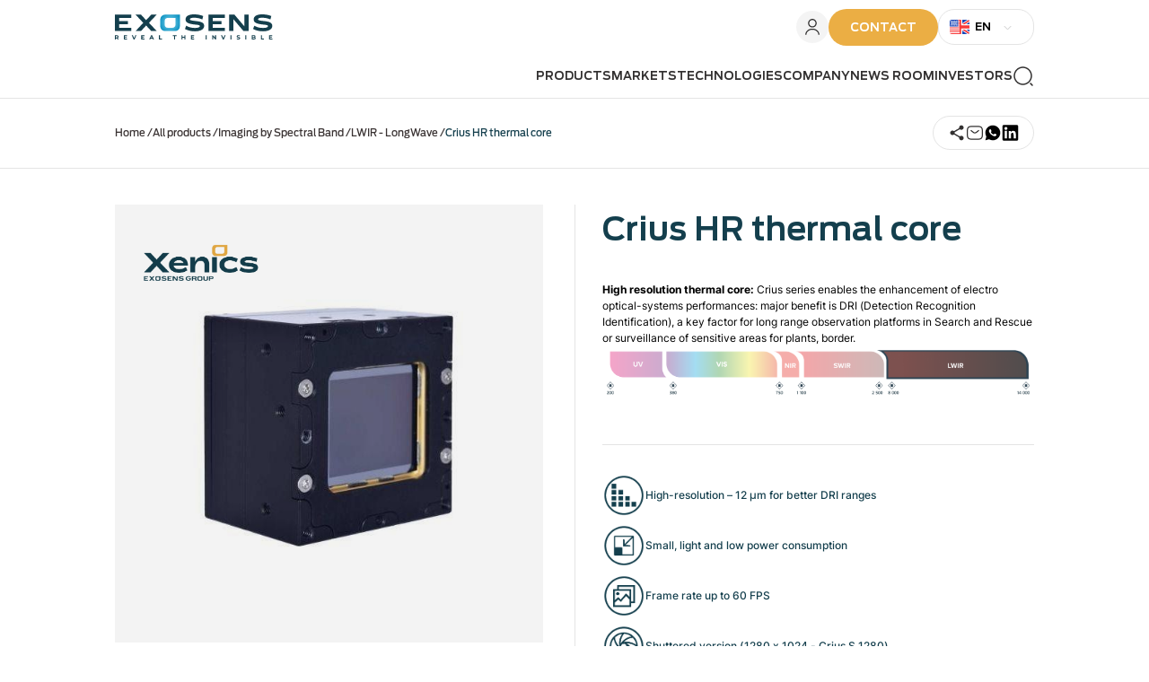

--- FILE ---
content_type: text/html; charset=UTF-8
request_url: https://www.exosens.com/products/crius-series
body_size: 12092
content:
<!DOCTYPE html>
<html  lang="en" dir="ltr" prefix="content: http://purl.org/rss/1.0/modules/content/  dc: http://purl.org/dc/terms/  foaf: http://xmlns.com/foaf/0.1/  og: http://ogp.me/ns#  rdfs: http://www.w3.org/2000/01/rdf-schema#  schema: http://schema.org/  sioc: http://rdfs.org/sioc/ns#  sioct: http://rdfs.org/sioc/types#  skos: http://www.w3.org/2004/02/skos/core#  xsd: http://www.w3.org/2001/XMLSchema# ">
<head>
  <!-- Google Tag Manager -->

  <script>(function(w,d,s,l,i){w[l]=w[l]||[];w[l].push({'gtm.start':
        new Date().getTime(),event:'gtm.js'});var f=d.getElementsByTagName(s)[0],
      j=d.createElement(s),dl=l!='dataLayer'?'&l='+l:'';j.async=true;j.src=
      'https://www.googletagmanager.com/gtm.js?id='+i+dl;f.parentNode.insertBefore(j,f);
    })(window,document,'script','dataLayer','GTM-TDMVTXJ2');</script>
  <!-- End Google Tag Manager -->
  <meta charset="utf-8" />
<meta name="description" content="The Crius High resolution thermal core consists of affordable SWaP optimized thermal imaging cores." />
<meta name="keywords" content="High resolution thermal core" />
<link rel="canonical" href="https://www.exosens.com/products/crius-series" />
<meta property="og:site_name" content="Exosens" />
<meta property="og:type" content="Article" />
<meta property="og:url" content="https://www.exosens.com/products/crius-series" />
<meta property="og:title" content="Crius HR thermal core" />
<meta property="og:description" content="The Crius High resolution thermal core consists of affordable SWaP optimized thermal imaging cores." />
<meta property="og:image" content="https://www.exosens.com/sites/default/files/2025-05/Crius%20HR%20thermal%20core.jpg" />
<meta property="og:image:width" content="610" />
<meta property="og:image:height" content="610" />
<meta name="MobileOptimized" content="width" />
<meta name="HandheldFriendly" content="true" />
<meta name="viewport" content="width=device-width, initial-scale=1.0" />
<script type="application/ld+json">{
    "@context": "https://schema.org",
    "@graph": [
        {
            "name": "Exosens"
        },
        {
            "@type": "Product",
            "name": "Crius HR thermal core",
            "description": "The Crius High resolution thermal core consists of affordable SWaP optimized thermal imaging cores.",
            "image": {
                "@type": "ImageObject",
                "url": "https://www.exosens.com/sites/default/files/2025-05/Crius%20HR%20thermal%20core.jpg",
                "width": "610",
                "height": "610"
            },
            "brand": {
                "@type": "Brand",
                "name": "Exosens",
                "description": "Revealing the invisible",
                "url": "https://www.exosens.com/",
                "logo": {
                    "@type": "ImageObject",
                    "url": "https://cdn.exosens.com/themes/exosens/logo.svg"
                }
            },
            "review": {
                "@type": "Review",
                "datePublished": "2021-09-29T09:46:28+0200",
                "author": {
                    "@type": "Organization",
                    "name": "Exosens",
                    "url": "https://www.exosens.com/",
                    "logo": {
                        "@type": "ImageObject",
                        "url": "https://cdn.exosens.com/themes/exosens/logo.svg"
                    }
                }
            }
        }
    ]
}</script>
<script type="application/ld+json">{"@context":"http://schema.org","@type":"Organization","name":"Exosens","url":"https://www.exosens.com/","logo":"https://www.exosens.com/themes/exosens/logo.svg","sameAs":["https://www.facebook.com/ExosensGroup","https://www.linkedin.com/company/exosens-group","https://www.youtube.com/@Exosens-Group","https://www.instagram.com/exosens.group/"]}</script>
<script type="application/ld+json">{"@context":"http://schema.org","@type":"WebSite","name":"Exosens","url":"https://www.exosens.com/","potentialAction":{"@type":"SearchAction","target":"https://www.exosens.com/search?key={search_term_string}","query-input":"required name=search_term_string"}}</script>
<link rel="icon" href="https://cdn.exosens.com/themes/exosens/favicon.ico" type="image/vnd.microsoft.icon" />
<link rel="alternate" hreflang="en" href="https://www.exosens.com/products/crius-series" />
<link rel="alternate" hreflang="fr" href="https://www.exosens.com/fr/products/crius-series" />

    <title>High resolution thermal core - Crius | Exosens</title>
    <link rel="stylesheet" media="all" href="https://cdn.exosens.com/sites/default/files/css/css_pnRRhYeO4NaewHG9pulfe3hRi3IAXPSyk5iPtT7EiPs.css?delta=0&amp;language=en&amp;theme=exosens&amp;include=[base64]" />
<link rel="stylesheet" media="all" href="https://cdn.exosens.com/sites/default/files/css/css_hY6hcmLiARuIIBrL6JwuVFas_xE4QGXzsaBRGSgDSf0.css?delta=1&amp;language=en&amp;theme=exosens&amp;include=[base64]" />

</head>
<body class="path-node page-node-type-product">
<!-- Google Tag Manager (noscript) -->
<noscript>
  <iframe src="https://www.googletagmanager.com/ns.html?id=GTM-TDMVTXJ2"
          height="0" width="0" style="display:none;visibility:hidden"></iframe>
</noscript>
<!-- End Google Tag Manager (noscript) -->
<a href="#main-content" class="visually-hidden focusable skip-link">
  Skip to main content
</a>
<noscript><iframe src="https://www.googletagmanager.com/ns.html?id=GTM-5PQM86H"
                  height="0" width="0" style="display:none;visibility:hidden"></iframe></noscript>

  <div class="dialog-off-canvas-main-canvas" data-off-canvas-main-canvas>
              <header id="navbar" role="banner">
      <div id="dl-menu" class="dl-menuwrapper container">
        <div>
          <a class="logo navbar-btn pull-left" href="/" title="Home" rel="home">
                          <img src="//cdn.exosens.com/themes/exosens/logo.svg" alt="Home"/>
                      </a>
        </div>
        <button id="hamburger" type="button" class="navbar-toggle dl-trigger">
          <span class="icon-bar"></span>
          <span class="icon-bar"></span>
          <span class="icon-bar"></span>
        </button>
        <div class="mobile-menu">
            <div>
    <nav role="navigation" aria-labelledby="block-exosens-main-menu-menu" id="block-exosens-main-menu">
            
  
                <ul class="main-menu">
              <li>
          <a href="/all-products" data-type="products" data-drupal-link-system-path="node/146192">Products</a>
        </li>
              <li>
          <a href="/all-markets" data-type="markets" data-drupal-link-system-path="node/57771">Markets</a>
        </li>
              <li>
          <a href="/all-technologies" data-type="technologies" data-drupal-link-system-path="node/146185">Technologies</a>
        </li>
              <li>
          <a href="/about-exosens" class="menu-with-img" data-type="company" data-drupal-link-system-path="node/14">Company</a>
        </li>
              <li>
          <a href="/news-room" data-drupal-link-system-path="node/3">News Room</a>
        </li>
              <li>
          <a href="/investors" data-type="investors" data-drupal-link-system-path="node/231042">Investors</a>
        </li>
              <li>
          <a href="/search" class="search-button" data-drupal-link-system-path="search">Search</a>
        </li>
          </ul>
    <div class="menu-block"></div>


  </nav>
<div class="views-exposed-form views_exposed_filter_block:search-search" data-drupal-selector="views-exposed-form-search-search" id="block-exosens-searchblock">
  
  
      <form action="/search" method="get" id="views-exposed-form-search-search" accept-charset="UTF-8">
  <div class="js-form-item form-item form-type-textfield js-form-type-textfield form-item-key js-form-item-key form-no-label">
        <input data-drupal-selector="edit-key" type="text" id="edit-key" name="key" value="" size="30" maxlength="128" class="form-text" />

        </div>
<div data-drupal-selector="edit-actions" class="form-actions js-form-wrapper form-wrapper" id="edit-actions"><input data-drupal-selector="edit-submit-search" type="submit" id="edit-submit-search" value="Search" class="button js-form-submit form-submit" />
</div>


</form>

  </div>

  </div>

            <div>
    <nav role="navigation" aria-labelledby="block-exosens-account-menu-menu" id="block-exosens-account-menu">
            
  
        
        <ul>
                        <li class="first">
                                
                <a href="/user/login" data-drupal-link-system-path="user/login">My Exosens</a>
              </li>
                      <li class="last">
                                
                <a href="/contact" data-drupal-link-system-path="node/41">Contact</a>
              </li>
    
  </ul>
  


  </nav>
<div class="language-switcher-language-url language_block:language_interface" id="block-exosens-languageswitcher" role="navigation">
  
  
      <div class="dropdown">
    <button class="btn btn-default dropdown-toggle" type="button" id="dropdown-language" data-toggle="dropdown" aria-hadropdownMenuspopup="true" aria-expanded="true">
      en
      <span class="caret"></span>
    </button>
    <ul class="links"><li hreflang="en" data-drupal-link-system-path="node/20203" class="is-active" aria-current="page"><a href="/products/crius-series" class="language-link is-active" hreflang="en" data-drupal-link-system-path="node/20203" aria-current="page">English</a></li><li hreflang="fr" data-drupal-link-system-path="node/20203"><a href="/fr/products/crius-series" class="language-link" hreflang="fr" data-drupal-link-system-path="node/20203">Français</a></li></ul>
  </div>

  </div>

  </div>

        </div>
      </div>
      <div class="wrapper-menu">
        <div class="container">
          <div>
            <a class="logo navbar-btn pull-left" href="/" title="Home" rel="home">
                              <img src="//cdn.exosens.com/themes/exosens/logo.svg" alt="Home"/>
                          </a>
          </div>
            <div>
    <nav role="navigation" aria-labelledby="block-exosens-account-menu-menu" id="block-exosens-account-menu">
            
  
        
        <ul>
                        <li class="first">
                                
                <a href="/user/login" data-drupal-link-system-path="user/login">My Exosens</a>
              </li>
                      <li class="last">
                                
                <a href="/contact" data-drupal-link-system-path="node/41">Contact</a>
              </li>
    
  </ul>
  


  </nav>
<div class="language-switcher-language-url language_block:language_interface" id="block-exosens-languageswitcher" role="navigation">
  
  
      <div class="dropdown">
    <button class="btn btn-default dropdown-toggle" type="button" id="dropdown-language" data-toggle="dropdown" aria-hadropdownMenuspopup="true" aria-expanded="true">
      en
      <span class="caret"></span>
    </button>
    <ul class="links"><li hreflang="en" data-drupal-link-system-path="node/20203" class="is-active" aria-current="page"><a href="/products/crius-series" class="language-link is-active" hreflang="en" data-drupal-link-system-path="node/20203" aria-current="page">English</a></li><li hreflang="fr" data-drupal-link-system-path="node/20203"><a href="/fr/products/crius-series" class="language-link" hreflang="fr" data-drupal-link-system-path="node/20203">Français</a></li></ul>
  </div>

  </div>

  </div>

          <ul class="hidden">
                      </ul>
          <div id="header-nav" class="menubar">
              <div>
    <nav role="navigation" aria-labelledby="block-exosens-main-menu-menu" id="block-exosens-main-menu">
            
  
                <ul class="main-menu">
              <li>
          <a href="/all-products" data-type="products" data-drupal-link-system-path="node/146192">Products</a>
        </li>
              <li>
          <a href="/all-markets" data-type="markets" data-drupal-link-system-path="node/57771">Markets</a>
        </li>
              <li>
          <a href="/all-technologies" data-type="technologies" data-drupal-link-system-path="node/146185">Technologies</a>
        </li>
              <li>
          <a href="/about-exosens" class="menu-with-img" data-type="company" data-drupal-link-system-path="node/14">Company</a>
        </li>
              <li>
          <a href="/news-room" data-drupal-link-system-path="node/3">News Room</a>
        </li>
              <li>
          <a href="/investors" data-type="investors" data-drupal-link-system-path="node/231042">Investors</a>
        </li>
              <li>
          <a href="/search" class="search-button" data-drupal-link-system-path="search">Search</a>
        </li>
          </ul>
    <div class="menu-block"></div>


  </nav>
<div class="views-exposed-form views_exposed_filter_block:search-search" data-drupal-selector="views-exposed-form-search-search" id="block-exosens-searchblock">
  
  
      <form action="/search" method="get" id="views-exposed-form-search-search" accept-charset="UTF-8">
  <div class="js-form-item form-item form-type-textfield js-form-type-textfield form-item-key js-form-item-key form-no-label">
        <input data-drupal-selector="edit-key" type="text" id="edit-key" name="key" value="" size="30" maxlength="128" class="form-text" />

        </div>
<div data-drupal-selector="edit-actions" class="form-actions js-form-wrapper form-wrapper" id="edit-actions"><input data-drupal-selector="edit-submit-search" type="submit" id="edit-submit-search" value="Search" class="button js-form-submit form-submit" />
</div>


</form>

  </div>

  </div>

          </div>

                  </div>
      </div>
    </header>
  
  <div role="main" class="main-container js-quickedit-main-content">
    <div>
                              <div>
            
          </div>
              
            
            <section>
                                                      <div class="highlight">
              <div class="container">
                  <div>
    <div id="block-exosens-breadcrumbs" class="system_breadcrumb_block">
  
  
        <nav role="navigation" aria-labelledby="system-breadcrumb">
    <ol itemscope itemtype="https://schema.org/BreadcrumbList">
          <li itemprop="itemListElement" itemscope itemtype="https://schema.org/ListItem">
                  <a itemprop="item" href="/">
            <span itemprop="name">Home</span>
          </a>
                <meta itemprop="position" content="1" />
      </li>
          <li itemprop="itemListElement" itemscope itemtype="https://schema.org/ListItem">
                  <a itemprop="item" href="/all-products">
            <span itemprop="name">All products</span>
          </a>
                <meta itemprop="position" content="2" />
      </li>
          <li itemprop="itemListElement" itemscope itemtype="https://schema.org/ListItem">
                  <a itemprop="item" href="/products/advanced-imaging-solutions">
            <span itemprop="name">Imaging by Spectral Band</span>
          </a>
                <meta itemprop="position" content="3" />
      </li>
          <li itemprop="itemListElement" itemscope itemtype="https://schema.org/ListItem">
                  <a itemprop="item" href="/products/advanced-imaging-solutions/long-wave-infrared-cameras">
            <span itemprop="name">LWIR - LongWave</span>
          </a>
                <meta itemprop="position" content="4" />
      </li>
          <li itemprop="itemListElement" itemscope itemtype="https://schema.org/ListItem">
                  <span itemprop="name">Crius HR thermal core</span>
                <meta itemprop="position" content="5" />
      </li>
        </ol>
  </nav>

  </div>
<div id="block-exosens-shareinsocialnetworks" class="social_share">
  
  
      <div class="social-share">
  <img src="//cdn.exosens.com/themes/exosens/img/icones/icon-share-black.svg" title="Copy" alt="Copy" id="share">
  <img src="//cdn.exosens.com/themes/exosens/img/icones/icon-mail-black.svg" title="Mail" alt="Mail" id="mail">
  <img src="//cdn.exosens.com/themes/exosens/img/icones/icon-whatsapp-black.svg" title="Whatsapp" alt="Whatsapp" id="whatsapp">
  <img src="//cdn.exosens.com/themes/exosens/img/icones/icon-linkedin-black.svg" title="LinkedIn" alt="LinkedIn" id="linkedin">
</div>

  </div>

  </div>

              </div>
            </div>
                                            
          <a id="main-content"></a>
            <div>
    <div data-drupal-messages-fallback class="hidden"></div><div id="block-exosens-content" class="system_main_block">
  
  
      <article about="/products/crius-series" class="node node--type--product node--view-mode--full">
  <div class="presentation container">
        <div class="images-360">
              <div class="images-wrapper" style="width: 100%">
          <div class="brands">
                          <img src="//cdn.exosens.com/sites/default/files/2024-05/logo-xenics_1.png" alt="Xenics"/>
                      </div>
                                <div id="image_0"
                 class="image">
              <img
                src="//cdn.exosens.com/sites/default/files/styles/product/public/2025-05/Crius%20HR%20thermal%20core.jpg?itok=5TOaFyBD"
                title="Crius hr thermal core"
                alt="Crius HR thermal core"
                class="img-responsive">
            </div>
                                  <div id="image_1"
                 class="image hidden">
              <img
                src="//cdn.exosens.com/sites/default/files/styles/product/public/2023-11/brand-productname%20copy%206-1_7.jpg?itok=Xa7ssWPJ"
                title="Crius series"
                alt="Crius Series"
                class="img-responsive">
            </div>
                                  <div id="image_2"
                 class="image hidden">
              <img
                src="//cdn.exosens.com/sites/default/files/styles/product/public/2023-11/brand-productname%20copy%206-2_7.jpg?itok=5FGggv_i"
                title="Crius series"
                alt="Crius Series"
                class="img-responsive">
            </div>
                                  <div id="image_3"
                 class="image hidden">
              <img
                src="//cdn.exosens.com/sites/default/files/styles/product/public/2023-11/brand-productname%20copy%206_7.jpg?itok=juGIqG5l"
                title="Crius series"
                alt="Crius Series"
                class="img-responsive">
            </div>
                                                      <div class="images-menu">
              <ul class="nav nav-pills nav-stacked">
                                                  <li>
                    <a href="#image_0" class="image-link active" title="Crius hr thermal core">
                      <img src="//cdn.exosens.com/sites/default/files/styles/product/public/2025-05/Crius%20HR%20thermal%20core.jpg?itok=5TOaFyBD" width="50" height="50" alt="Crius hr thermal core"/>
                    </a>
                  </li>
                                                    <li>
                    <a href="#image_1" class="image-link" title="Crius series">
                      <img src="//cdn.exosens.com/sites/default/files/styles/product/public/2023-11/brand-productname%20copy%206-1_7.jpg?itok=Xa7ssWPJ" width="50" height="50" alt="Crius series"/>
                    </a>
                  </li>
                                                    <li>
                    <a href="#image_2" class="image-link" title="Crius series">
                      <img src="//cdn.exosens.com/sites/default/files/styles/product/public/2023-11/brand-productname%20copy%206-2_7.jpg?itok=5FGggv_i" width="50" height="50" alt="Crius series"/>
                    </a>
                  </li>
                                                    <li>
                    <a href="#image_3" class="image-link" title="Crius series">
                      <img src="//cdn.exosens.com/sites/default/files/styles/product/public/2023-11/brand-productname%20copy%206_7.jpg?itok=juGIqG5l" width="50" height="50" alt="Crius series"/>
                    </a>
                  </li>
                                                                </ul>
            </div>
                  </div>
          </div>
    <div>
      <div class="summary">
        <h1>Crius HR thermal core</h1>
        <div class="content">
          <p><strong>High resolution thermal core:</strong> Crius series enables the enhancement of electro optical-systems performances: major benefit is DRI (Detection Recognition Identification), a key factor for long range observation platforms in Search and Rescue or surveillance of sensitive areas for plants, border. <img src="/sites/default/files/inline-images/LWIR.png" data-entity-uuid="36fdb816-d98a-413e-a2bb-53a49ad738ee" data-entity-type="file" alt="Long Wave Infrared" width="1390" height="167"></p>
        </div>
        <a class="read-more">Read more</a>
      </div>
      
            <div class="field field--name-field-features field--type-entity-reference-revisions field--label-hidden field--items">
                            <div>  <div id="paragraph-1098" class="paragraph paragraph--type--product-feature paragraph--view-mode--default">
    <div class="svg" style="background-image: url('//cdn.exosens.com/sites/default/files/icons/svgs/HIGH%20RESOLUTION.png')"></div>
    <span>High-resolution – 12 µm for better DRI ranges</span>
  </div>
</div>
                            <div>  <div id="paragraph-1099" class="paragraph paragraph--type--product-feature paragraph--view-mode--default">
    <div class="svg" style="background-image: url('//cdn.exosens.com/sites/default/files/icons/svgs/SWaP.png')"></div>
    <span>Small, light and low power consumption </span>
  </div>
</div>
                            <div>  <div id="paragraph-1101" class="paragraph paragraph--type--product-feature paragraph--view-mode--default">
    <div class="svg" style="background-image: url('//cdn.exosens.com/sites/default/files/icons/svgs/HIGH%20QUALITY%20IMAGE.png')"></div>
    <span>Frame rate up to 60 FPS</span>
  </div>
</div>
                            <div>  <div id="paragraph-4847" class="paragraph paragraph--type--product-feature paragraph--view-mode--default">
    <div class="svg" style="background-image: url('//cdn.exosens.com/sites/default/files/icons/svgs/ULTRA%20SENSITIVE%202.png')"></div>
    <span>Shuttered version (1280 x 1024 - Crius S 1280)</span>
  </div>
</div>
                    </div>
    
    </div>
  </div>
  <div class="contact-block">
    <div class="container">
      <h4>Crius HR thermal core</h4>
      <div>
                        <p class="h6">Contact sales or request a quote</p>
        <span class="obf-link btn btn-default"
              data-obf="L2NvbnRhY3Q/cHJvZHVjdD0yMDIwMyZmYW1pbHk9MTc5JnN1YmplY3Q9UmVxdWVzdCUyMGZvciUyMGElMjBRdW90ZQ==">
          Contact us
      </span>
      </div>
    </div>
  </div>
    
      <div class="field field--name-field-contents field--type-entity-reference-revisions field--label-hidden field--items">
              <div class="field--item">  <div id="paragraph-2394" class="paragraph paragraph--type--block paragraph--view-mode--default" data-background="" style="background: ">
          
            <div class="field field--name-field-block field--type-block-field field--label-hidden field--item"><div id="block-submenu" class="submenu_block">
  
  
      <div class="submenu">
  <ul class="container">
          <li class="submenu-item">
        <a class="text-subtitle scroll-to" href="#paragraph-2395">Technical Information</a>
      </li>
          <li class="submenu-item">
        <a class="text-subtitle scroll-to" href="#paragraph-2396">Description</a>
      </li>
          <li class="submenu-item">
        <a class="text-subtitle scroll-to" href="#paragraph-2397">Options</a>
      </li>
          <li class="submenu-item">
        <a class="text-subtitle scroll-to" href="#paragraph-3849">Selector guide</a>
      </li>
          <li class="submenu-item">
        <a class="text-subtitle scroll-to" href="#paragraph-2398">Documentation</a>
      </li>
          <li class="submenu-item">
        <a class="text-subtitle scroll-to" href="#paragraph-2399">Applications</a>
      </li>
      </ul>
</div>


  </div>
</div>
      
      </div>
</div>
              <div class="field--item">  <div id="paragraph-2395" class="paragraph paragraph--type--anchor paragraph--view-mode--default"></div>
</div>
              <div class="field--item">  <div id="paragraph-1105" class="paragraph paragraph--type--text paragraph--view-mode--default">
          <div class="container">
                  <h3 class="h2 title">Technical Information</h3>
                <table class="table" style="border-collapse:collapse;float:left;" border="0" cellpadding="0" cellspacing="0" width="240"><thead><tr style="height:45.75pt;mso-yfti-firstrow:yes;mso-yfti-irow:0;" height="61"><th class="xl63" style="height:45.75pt;width:25%;" height="61" width="80"><span lang="EN-SG">Camera Specifications</span><span style="mso-spacerun:yes;" lang="EN-SG">&nbsp;</span></th><th class="xl64" style="width:60pt;" width="25%"><span lang="EN-SG">Crius 640</span></th><th class="xl64" style="width:60pt;" width="25%"><span lang="EN-SG">Crius 1280</span></th><th class="xl64" style="width:60pt;" width="25%">Crius S 1280</th></tr></thead><tbody><tr style="height:15.75pt;mso-yfti-irow:1;" height="21"><td class="xl65" style="height:15.75pt;width:60pt;" height="21" width="80"><span lang="EN-SG">Pixel pitch</span></td><td class="xl66" style="width:60pt;" width="80"><span lang="EN-SG">12 µm</span></td><td class="xl66" style="width:60pt;" width="80"><span lang="EN-SG">12 µm</span></td><td><span lang="EN-SG">12 µm</span></td></tr><tr style="height:29.25pt;mso-yfti-irow:2;" height="39"><td class="xl65" style="height:29.25pt;width:60pt;" height="39" width="80"><span lang="EN-SG">Image format</span></td><td class="xl66" style="width:60pt;" width="80"><span lang="EN-SG">640 x 480 pixels</span></td><td class="xl66" style="width:60pt;" width="80"><span lang="EN-SG">1280 x 1024 pixels</span></td><td><span lang="EN-SG">1280 x 1024 pixels</span></td></tr><tr style="height:29.25pt;mso-yfti-irow:3;" height="39"><td class="xl65" style="height:29.25pt;width:60pt;" height="39" width="80"><span lang="EN-SG">Spectral range</span></td><td class="xl66" style="width:60pt;" width="80"><span lang="EN-SG">8 – 14 μm</span></td><td class="xl66" style="width:60pt;" width="80"><span lang="EN-SG">8 – 14 μm</span></td><td><span lang="EN-SG">8 – 14 μm</span></td></tr><tr style="height:29.25pt;mso-yfti-irow:4;" height="39"><td class="xl65" style="height:29.25pt;width:60pt;" height="39" width="80"><span lang="EN-SG">Max frame rate</span></td><td class="xl66" style="width:60pt;" width="80"><span lang="EN-SG">60 Hz</span></td><td class="xl66" style="width:60pt;" width="80"><span lang="EN-SG">60 Hz</span></td><td><span lang="EN-SG">60 Hz</span></td></tr><tr style="height:43.5pt;mso-yfti-irow:5;" height="58"><td class="xl65" style="height:43.5pt;width:60pt;" height="58" width="80"><span lang="EN-SG">Operating temperature range</span></td><td class="xl66" style="width:60pt;" width="80"><span lang="EN-SG">-40°C to +70°C</span></td><td class="xl66" style="width:60pt;" width="80"><span lang="EN-SG">-40°C to +70°C</span></td><td><span lang="EN-SG">-40°C to +70°C</span></td></tr><tr style="height:43.5pt;mso-yfti-irow:6;" height="58"><td class="xl65" style="height:43.5pt;width:60pt;" height="58" width="80"><span lang="EN-SG">Power consumption (DF40)</span></td><td class="xl66" style="width:60pt;" width="80"><span lang="EN-SG">&lt; 1.2 W</span></td><td class="xl66" style="width:60pt;" width="80"><span lang="EN-SG">&lt; 2.8 W</span></td><td><span lang="EN-SG">&lt; 2.8 W</span></td></tr><tr style="height:43.5pt;mso-yfti-irow:7;" height="58"><td class="xl65" style="height:43.5pt;width:60pt;" height="58" width="80"><span lang="EN-SG">Qualification</span></td><td class="xl66" style="width:60pt;" width="80"><span lang="EN-SG">Industrial (Standard grade)</span></td><td class="xl66" style="width:60pt;" width="80"><span lang="EN-SG">Industrial (Standard grade)</span></td><td><span lang="EN-SG">Industrial (Standard grade)</span></td></tr><tr style="height:72.0pt;mso-yfti-irow:8;" height="96"><td class="xl65" style="height:72.0pt;width:60pt;" height="96" width="80"><span lang="EN-SG">Max NETD (F/1 ; 300K ; 30 Hz)</span></td><td class="xl66" style="width:60pt;" width="80"><span lang="EN-SG">&lt; 50 mK or &lt; 40 mK (available upon request)</span></td><td class="xl66" style="width:60pt;" width="80"><span lang="EN-SG">&lt; 50 mK</span></td><td><span lang="EN-SG">&lt; 50 mK</span></td></tr><tr style="height:29.25pt;mso-yfti-irow:9;mso-yfti-lastrow:yes;" height="39"><td class="xl65" style="height:29.25pt;width:60pt;" height="39" width="80"><span lang="EN-SG">Output options</span></td><td class="xl66" style="width:60pt;" width="80"><span lang="EN-SG">CL, SDI, DF40</span></td><td class="xl66" style="width:60pt;" width="80"><span lang="EN-SG">CL, SDI, DF40, MIPI CSI-2</span></td><td><span lang="EN-SG">CL, SDI, DF40, MIPI CSI-2</span></td></tr><tr><td>Shutter options</td><td>-&nbsp;</td><td>Shutterless</td><td>Shuttered (DF40, SDI, MIPI CSI-2)</td></tr><tr><td>Weight (DF40)</td><td>&lt; 38 g</td><td>&lt; 90 g</td><td>&lt; 130g</td></tr></tbody></table><p>&nbsp;</p>
      </div>
      </div>
</div>
              <div class="field--item">  <div id="paragraph-6232" class="paragraph paragraph--type--text paragraph--view-mode--default">
          <div class="container">
                <p>&nbsp;</p><table class="table" style="border-collapse:collapse;float:left;" border="0" cellpadding="0" cellspacing="0" width="240"><thead><tr style="height:45.75pt;mso-yfti-firstrow:yes;mso-yfti-irow:0;" height="61"><th class="xl63" style="height:45.75pt;width:25%;" height="61" width="80"><span lang="EN-SG">Camera Specifications</span><span style="mso-spacerun:yes;" lang="EN-SG">&nbsp;</span></th><th class="xl64" style="width:60pt;" width="25%"><span lang="EN-SG">Crius XP 640</span></th><th class="xl64" style="width:60pt;" width="25%"><span lang="EN-SG">Crius XP 1280</span></th><th class="xl64" style="width:60pt;" width="25%">Crius XP S 1280</th></tr></thead><tbody><tr style="height:15.75pt;mso-yfti-irow:1;" height="21"><td class="xl65" style="height:15.75pt;width:60pt;" height="21" width="80"><span lang="EN-SG">Pixel pitch</span></td><td class="xl66" style="width:60pt;" width="80"><span lang="EN-SG">12 µm</span></td><td class="xl66" style="width:60pt;" width="80"><span lang="EN-SG">12 µm</span></td><td><span lang="EN-SG">12 µm</span></td></tr><tr style="height:29.25pt;mso-yfti-irow:2;" height="39"><td class="xl65" style="height:29.25pt;width:60pt;" height="39" width="80"><span lang="EN-SG">Image format</span></td><td class="xl66" style="width:60pt;" width="80"><span lang="EN-SG">640 x 480 pixels</span></td><td class="xl66" style="width:60pt;" width="80"><span lang="EN-SG">1280 x 1024 pixels</span></td><td><span lang="EN-SG">1280 x 1024 pixels</span></td></tr><tr style="height:29.25pt;mso-yfti-irow:3;" height="39"><td class="xl65" style="height:29.25pt;width:60pt;" height="39" width="80"><span lang="EN-SG">Spectral range</span></td><td class="xl66" style="width:60pt;" width="80"><span lang="EN-SG">8 – 14 μm</span></td><td class="xl66" style="width:60pt;" width="80"><span lang="EN-SG">8 – 14 μm</span></td><td><span lang="EN-SG">8 – 14 μm</span></td></tr><tr style="height:29.25pt;mso-yfti-irow:4;" height="39"><td class="xl65" style="height:29.25pt;width:60pt;" height="39" width="80"><span lang="EN-SG">Max frame rate</span></td><td class="xl66" style="width:60pt;" width="80"><span lang="EN-SG">60 Hz</span></td><td class="xl66" style="width:60pt;" width="80"><span lang="EN-SG">60 Hz</span></td><td><span lang="EN-SG">60 Hz</span></td></tr><tr style="height:43.5pt;mso-yfti-irow:5;" height="58"><td class="xl65" style="height:43.5pt;width:60pt;" height="58" width="80"><span lang="EN-SG">Operating temperature range</span></td><td class="xl66" style="width:60pt;" width="80"><span lang="EN-SG">-40°C to +70°C</span></td><td class="xl66" style="width:60pt;" width="80"><span lang="EN-SG">-40°C to +70°C</span></td><td><span lang="EN-SG">-40°C to +70°C</span></td></tr><tr style="height:43.5pt;mso-yfti-irow:6;" height="58"><td class="xl65" style="height:43.5pt;width:60pt;" height="58" width="80"><span lang="EN-SG">Power consumption (DF40)</span></td><td class="xl66" style="width:60pt;" width="80"><span lang="EN-SG">&lt; 1.2 W</span></td><td class="xl66" style="width:60pt;" width="80"><span lang="EN-SG">&lt; 2.8 W</span></td><td><span lang="EN-SG">&lt; 2.8 W</span></td></tr><tr style="height:43.5pt;mso-yfti-irow:7;" height="58"><td class="xl65" style="height:43.5pt;width:60pt;" height="58" width="80"><span lang="EN-SG">Qualification</span></td><td class="xl66" style="width:60pt;" width="80"><span lang="EN-SG">MIL-STD-810G – Method 514 Vibration:&nbsp;</span><br><span lang="EN-SG">10Hz - 2kHz 13.95g per axis 10h per axis</span></td><td class="xl66" style="width:60pt;" width="80">MIL-STD-810G – Method 514 Vibration:&nbsp;<br>10Hz - 2kHz 13.95g per axis 10h per axis<br>&nbsp;</td><td>MIL-STD-810G – Method 514 Vibration:&nbsp;<br>10Hz - 2kHz 13.95g per axis 10h per axis</td></tr><tr style="height:72.0pt;mso-yfti-irow:8;" height="96"><td class="xl65" style="height:72.0pt;width:60pt;" height="96" width="80"><span lang="EN-SG">Max NETD (F/1 ; 300K ; 30 Hz)</span></td><td class="xl66" style="width:60pt;" width="80"><span lang="EN-SG">&lt; 20 mK with denoising</span></td><td class="xl66" style="width:60pt;" width="80"><span lang="EN-SG">&lt; 20 mK with denoising</span></td><td><span lang="EN-SG">&lt; 20 mK with denoising</span></td></tr><tr style="height:29.25pt;mso-yfti-irow:9;mso-yfti-lastrow:yes;" height="39"><td class="xl65" style="height:29.25pt;width:60pt;" height="39" width="80"><span lang="EN-SG">Output options</span></td><td class="xl66" style="width:60pt;" width="80"><span lang="EN-SG">CL, SDI, DF40</span></td><td class="xl66" style="width:60pt;" width="80"><span lang="EN-SG">CL, SDI, DF40, MIPI CSI-2</span></td><td><span lang="EN-SG">CL, SDI, DF40, MIPI CSI-2</span></td></tr><tr><td>Shutter options</td><td>Shutterless</td><td>Shutterless</td><td>Shuttered (DF40, SDI, MIPI CSI-2)</td></tr><tr><td>Weight (DF40)</td><td>&lt; 38 g</td><td>&lt; 90 g</td><td>&lt; 130g</td></tr></tbody></table>
      </div>
      </div>
</div>
              <div class="field--item">  <div id="paragraph-2396" class="paragraph paragraph--type--anchor paragraph--view-mode--default"></div>
</div>
              <div class="field--item">  <div id="paragraph-1104" class="paragraph paragraph--type--text paragraph--view-mode--default">
          <div class="container">
                  <h3 class="h2 title">Description </h3>
                <p style="margin-bottom:11px;">The Crius series consists of affordable SWaP optimized thermal imaging cores. These cores are available in both shuttered option (specifically for 1280 x 1024-pixel resolution) and shutterless option (for 640 x 480 or 1280 x 1024-pixel resolutions). With their remarkable compactness and exceptional resolution capabilities, Crius series significantly enhances the performance of electro-optical systems in long-range observation and surveillance.<br>&nbsp;</p><p style="margin-bottom:11px;">NEW: The new Crius XP (Extreme Performance) series includes XP 640, XP 1280, and XP S 1280 (shuttered) — delivers unmatched imaging performance. Featuring contour enhancement for sharper DRI, contrast-based autofocus management, and rapid startup under 0.7 s, these thermal cores excel in the toughest environments. With enhanced thermal stability and flexible interfaces for seamless system integration, the Crius XP Series sets a new standard for defense and high-demand operations.</p><p style="margin-bottom:11px;">&nbsp;</p>
      </div>
      </div>
</div>
              <div class="field--item">  <div id="paragraph-2397" class="paragraph paragraph--type--anchor paragraph--view-mode--default"></div>
</div>
              <div class="field--item">  <div id="paragraph-2152" class="paragraph paragraph--type--block paragraph--view-mode--default" data-background="" style="background: ">
          
            <div class="field field--name-field-block field--type-block-field field--label-hidden field--item"><div id="block-options" class="options_block">
  
  
      <div class="container">
  <h2>Options</h2>
  <div class="items">
    <article about="/products/crius-1280" class="node node--type--product node--view-mode--option-teaser" data-url="146210" data-use-ajax="true">
  <img src="//cdn.exosens.com/sites/default/files/styles/product/public/2023-11/1_DSC8624.jpg?itok=YZtOIvch" alt="IrLugX" title=""/>
  <a href="/products/crius-1280">CRIUS 1280</a>
</article>
<article about="/products/crius-XP-1280" class="node node--type--product node--view-mode--option-teaser" data-url="378500" data-use-ajax="true">
  <img src="//cdn.exosens.com/sites/default/files/styles/product/public/2025-09/IMAGE%20PRODUITS%20WEB%20%28tourn%C3%A9%20vers%20la%20droite%29%20%284%29.jpg?itok=oCSME8aE" alt="Crius 640" title=""/>
  <a href="/products/crius-XP-1280">CRIUS XP 1280</a>
</article>
<article about="/products/crius-640" class="node node--type--product node--view-mode--option-teaser" data-url="146212" data-use-ajax="true">
  <img src="//cdn.exosens.com/sites/default/files/styles/product/public/2023-11/_DSC8617.jpg?itok=0d_R5WOb" alt="IrLug640" title=""/>
  <a href="/products/crius-640">CRIUS 640</a>
</article>
<article about="/products/-crius-XP-640" class="node node--type--product node--view-mode--option-teaser" data-url="378499" data-use-ajax="true">
  <img src="//cdn.exosens.com/sites/default/files/styles/product/public/2025-09/IMAGE%20PRODUITS%20WEB%20%28tourn%C3%A9%20vers%20la%20droite%29%20%283%29_0.jpg?itok=5E2Zn-03" alt="Crius 640" title=""/>
  <a href="/products/-crius-XP-640">CRIUS XP 640 </a>
</article>
<article about="/products/crius-s-1280" class="node node--type--product node--view-mode--option-teaser" data-url="310715" data-use-ajax="true">
  <img src="//cdn.exosens.com/sites/default/files/styles/product/public/2025-02/Crius_S_1280_2-no_bg.png?itok=O4l1r3UG" alt="Crius S 1280 product" title=""/>
  <a href="/products/crius-s-1280">CRIUS S 1280</a>
</article>
<article about="/products/crius-xp-s-1280" class="node node--type--product node--view-mode--option-teaser" data-url="378501" data-use-ajax="true">
  <img src="//cdn.exosens.com/sites/default/files/styles/product/public/2025-09/Crius_S_1280_8.png?itok=SiK_ylVj" alt="Crius_S_1280_8.png" title=""/>
  <a href="/products/crius-xp-s-1280"> CRIUS XP S 1280</a>
</article>

  </div>
</div>

  </div>
</div>
      
      </div>
</div>
              <div class="field--item">  <div id="paragraph-3849" class="paragraph paragraph--type--anchor paragraph--view-mode--default"></div>
</div>
              <div class="field--item">  <div id="paragraph-3850" class="paragraph paragraph--type--text paragraph--view-mode--default">
          <div class="container">
                  <h3 class="h2 title">Product Selector guide</h3>
                <table style="border-collapse:collapse;float:left;width:120pt;" border="0" cellpadding="0" cellspacing="0" width="160"><thead><tr style="height:29.25pt;mso-yfti-firstrow:yes;mso-yfti-irow:0;" height="39"><th class="xl65" style="height:29.25pt;width:60pt;" height="39" width="80">Part Number</th><th class="xl66" style="width:60pt;" width="80">Description</th></tr></thead><tbody><tr style="height:43.5pt;mso-yfti-irow:1;" height="58"><td class="xl67" style="height:43.5pt;width:60pt;" height="58" width="80">XEN-000920</td><td class="xl68" style="width:60pt;" width="80">Crius 640 50 mK (60 Hz)</td></tr><tr style="height:43.5pt;mso-yfti-irow:2;" height="58"><td class="xl67" style="height:43.5pt;width:60pt;" height="58" width="80">XEN-000921</td><td class="xl68" style="width:60pt;" width="80">Crius 640 50 mK (9 Hz)</td></tr><tr style="height:43.5pt;mso-yfti-irow:3;" height="58"><td class="xl67" style="height:43.5pt;width:60pt;" height="58" width="80">XEN-000922</td><td class="xl68" style="width:60pt;" width="80">Crius 640 40 mK (60 Hz)</td></tr><tr style="height:43.5pt;mso-yfti-irow:4;" height="58"><td class="xl67" style="height:43.5pt;width:60pt;" height="58" width="80">XEN-000923</td><td class="xl68" style="width:60pt;" width="80">Crius 640 40 mK (9 Hz)</td></tr><tr style="height:29.25pt;mso-yfti-irow:5;" height="39"><td class="xl67" style="height:29.25pt;width:60pt;" height="39" width="80">XEN-000917</td><td class="xl68" style="width:60pt;" width="80">Crius 1280 (60 Hz)</td></tr><tr style="height:29.25pt;mso-yfti-irow:6;mso-yfti-lastrow:yes;" height="39"><td class="xl67" style="height:29.25pt;width:60pt;" height="39" width="80">XEN-000919</td><td class="xl68" style="width:60pt;" width="80">Crius 1280 (9 Hz)</td></tr><tr><td>XEN-000968</td><td>Crius S 1280 50 mK (60 Hz)</td></tr><tr><td>XEN-000969</td><td>Crius S 1280 50 mK (9 Hz)</td></tr></tbody></table>
      </div>
      </div>
</div>
              <div class="field--item">  <div id="paragraph-2398" class="paragraph paragraph--type--anchor paragraph--view-mode--default"></div>
</div>
              <div class="field--item">  <div id="paragraph-1358" class="paragraph paragraph--type--documentation paragraph--view-mode--default">
          <div class="container">
        <div class="flex">
          <h2>Documentation</h2>
                  </div>
        <div class="text">
          
          <div>
                        <div class="brochure-leaflet document-list">
              <h3 class="h5">Brochure/Leaflet</h3>
              <div class="documents">
                <div about="/node/134679" class="document"
   data-url="https://www.exosens.com/system/files/2025-02/Xenics_LWIR_Crius%201280%20Series_Leaflet_.pdf" data-blank="true">
  
            <div class="field field--name-field-file-document field--type-file field--label-hidden field--item"><div class="file file--mime-application-pdf file--application-pdf">
  <img src="//cdn.exosens.com/themes/exosens/img/icones/pdf.svg" alt="pdf"/>
  <div>
        <span class="file-link"><a href="/system/files/2025-02/Xenics_LWIR_Crius%201280%20Series_Leaflet_.pdf" type="application/pdf" title="Xenics_LWIR_Crius 1280 Series_Leaflet_.pdf">Crius 1280 Series</a></span>
        <span class="file-size">(1.17 MB)</span>
  </div>
  <img class="download" src="//cdn.exosens.com/themes/exosens/img/icones/download.svg" alt="download"/>
</div>
</div>
      
  </div>
<div about="/node/146359" class="document"
   data-url="https://www.exosens.com/system/files/2024-04/Xenics_LWIR_Crius%20640%20Series_Leaflet.pdf" data-blank="true">
  
            <div class="field field--name-field-file-document field--type-file field--label-hidden field--item"><div class="file file--mime-application-pdf file--application-pdf">
  <img src="//cdn.exosens.com/themes/exosens/img/icones/pdf.svg" alt="pdf"/>
  <div>
        <span class="file-link"><a href="/system/files/2024-04/Xenics_LWIR_Crius%20640%20Series_Leaflet.pdf" type="application/pdf" title="Xenics_LWIR_Crius 640 Series_Leaflet.pdf">Crius 640 Series</a></span>
        <span class="file-size">(1017.9 KB)</span>
  </div>
  <img class="download" src="//cdn.exosens.com/themes/exosens/img/icones/download.svg" alt="download"/>
</div>
</div>
      
  </div>
<div about="/node/311366" class="document"
   data-url="https://www.exosens.com/system/files/2025-02/Xenics_LWIR_Crius%20S%201280%20Series_Leaflet.pdf" data-blank="true">
  
            <div class="field field--name-field-file-document field--type-file field--label-hidden field--item"><div class="file file--mime-application-pdf file--application-pdf">
  <img src="//cdn.exosens.com/themes/exosens/img/icones/pdf.svg" alt="pdf"/>
  <div>
        <span class="file-link"><a href="/system/files/2025-02/Xenics_LWIR_Crius%20S%201280%20Series_Leaflet.pdf" type="application/pdf" title="Xenics_LWIR_Crius S 1280 Series_Leaflet.pdf">Crius S 1280 Series</a></span>
        <span class="file-size">(1.12 MB)</span>
  </div>
  <img class="download" src="//cdn.exosens.com/themes/exosens/img/icones/download.svg" alt="download"/>
</div>
</div>
      
  </div>
<div about="/node/380251" class="document"
   data-url="https://www.exosens.com/system/files/2025-11/Xenics_LWIR_Crius%20XP%201280%20Series_Leaflet%20%285%29.pdf" data-blank="true">
  
            <div class="field field--name-field-file-document field--type-file field--label-hidden field--item"><div class="file file--mime-application-pdf file--application-pdf">
  <img src="//cdn.exosens.com/themes/exosens/img/icones/pdf.svg" alt="pdf"/>
  <div>
        <span class="file-link"><a href="/system/files/2025-11/Xenics_LWIR_Crius%20XP%201280%20Series_Leaflet%20%285%29.pdf" type="application/pdf" title="Xenics_LWIR_Crius XP 1280 Series_Leaflet (5).pdf">Crius XP 1280</a></span>
        <span class="file-size">(431.06 KB)</span>
  </div>
  <img class="download" src="//cdn.exosens.com/themes/exosens/img/icones/download.svg" alt="download"/>
</div>
</div>
      
  </div>
<div about="/node/380250" class="document"
   data-url="https://www.exosens.com/system/files/2025-11/Xenics_LWIR_Crius%20XP%20640%20Series_Leaflet%20%281%29.pdf" data-blank="true">
  
            <div class="field field--name-field-file-document field--type-file field--label-hidden field--item"><div class="file file--mime-application-pdf file--application-pdf">
  <img src="//cdn.exosens.com/themes/exosens/img/icones/pdf.svg" alt="pdf"/>
  <div>
        <span class="file-link"><a href="/system/files/2025-11/Xenics_LWIR_Crius%20XP%20640%20Series_Leaflet%20%281%29.pdf" type="application/pdf" title="Xenics_LWIR_Crius XP 640 Series_Leaflet (1).pdf">Crius XP 640</a></span>
        <span class="file-size">(416.98 KB)</span>
  </div>
  <img class="download" src="//cdn.exosens.com/themes/exosens/img/icones/download.svg" alt="download"/>
</div>
</div>
      
  </div>
<div about="/node/380252" class="document"
   data-url="https://www.exosens.com/system/files/2025-11/Xenics_LWIR_Crius%20XP%20S%201280%20Series_Leaflet%20%281%29.pdf" data-blank="true">
  
            <div class="field field--name-field-file-document field--type-file field--label-hidden field--item"><div class="file file--mime-application-pdf file--application-pdf">
  <img src="//cdn.exosens.com/themes/exosens/img/icones/pdf.svg" alt="pdf"/>
  <div>
        <span class="file-link"><a href="/system/files/2025-11/Xenics_LWIR_Crius%20XP%20S%201280%20Series_Leaflet%20%281%29.pdf" type="application/pdf" title="Xenics_LWIR_Crius XP S 1280 Series_Leaflet (1).pdf">Crius XP S 1280</a></span>
        <span class="file-size">(449.09 KB)</span>
  </div>
  <img class="download" src="//cdn.exosens.com/themes/exosens/img/icones/download.svg" alt="download"/>
</div>
</div>
      
  </div>

              </div>
            </div>
                      </div>
        </div>
      </div>
      </div>
</div>
              <div class="field--item">  <div id="paragraph-2399" class="paragraph paragraph--type--anchor paragraph--view-mode--default"></div>
</div>
              <div class="field--item">  <div id="paragraph-2232" class="paragraph paragraph--type--block paragraph--view-mode--default" data-background="#143F4D" style="background: #143F4D">
          
            <div class="field field--name-field-block field--type-block-field field--label-hidden field--item"><div id="block-relatedapplications" class="applications_block">
  
  
      <div class="container">
  <h2 class="text-blue">Related applications</h2>
  <div class="items">
          <div class="applications carousel">
                  <article>
            <div class="background"
                 data-url="/markets/defense-surveillance">
              <img src="//cdn.exosens.com/sites/default/files/styles/solution/public/2023-11/DefenseNV.jpg?itok=-OCGPanl"
                   alt="Defense &amp; Surveillance"/>
              <div>
                <h3 class="h5">
                  <a href="/markets/defense-surveillance">Defense &amp; Surveillance</a>
                </h3>
              </div>
            </div>
            <ul>
                              <li>
                  <a href="/markets/soldiers-portable-equipment">Soldiers&#039; portable equipment</a>
                </li>
                              <li>
                  <a href="/markets/armored-vehicles-and-platform-sights">Armored vehicles and platform sights</a>
                </li>
                              <li>
                  <a href="/markets/unmanned-aerial-vehicles-and-systems">Unmanned aerial vehicles &amp; systems</a>
                </li>
                              <li>
                  <a href="/markets/police-law-enforcement">Police - law enforcement</a>
                </li>
                              <li>
                  <a href="/markets/borders-infrastructures-surveillance">Borders &amp; infrastructures surveillance</a>
                </li>
                              <li>
                  <a href="/markets/maritime-surveillance">Maritime surveillance</a>
                </li>
                              <li>
                  <a href="/markets/search-and-rescue">Search and Rescue</a>
                </li>
                          </ul>
          </article>
                  <article>
            <div class="background"
                 data-url="/markets/lifescience-environment">
              <img src="//cdn.exosens.com/sites/default/files/styles/solution/public/2023-11/LifeScience.jpg?itok=hqIo32Yp"
                   alt="Life Sciences &amp; Environment"/>
              <div>
                <h3 class="h5">
                  <a href="/markets/lifescience-environment">Life Sciences &amp; Environment</a>
                </h3>
              </div>
            </div>
            <ul>
                              <li>
                  <a href="/markets/methane-gas-detection">Methane &amp; Gas detection</a>
                </li>
                              <li>
                  <a href="/markets/firefighting-fire-research">Firefighting &amp; Fire Research</a>
                </li>
                          </ul>
          </article>
                  <article>
            <div class="background"
                 data-url="/markets/industrial-research-control">
              <img src="//cdn.exosens.com/sites/default/files/styles/solution/public/2023-11/Industrial.jpg?itok=koHgtfH1"
                   alt="Industrial Control"/>
              <div>
                <h3 class="h5">
                  <a href="/markets/industrial-research-control">Industrial Control</a>
                </h3>
              </div>
            </div>
            <ul>
                              <li>
                  <a href="/markets/thermography">Thermography</a>
                </li>
                              <li>
                  <a href="/markets/train-and-vehicle-inspection">Train and vehicle inspection</a>
                </li>
                          </ul>
          </article>
              </div>
      </div>
  <button class="left">
  </button>
  <button class="right">
  </button>
</div>

  </div>
</div>
      
      </div>
</div>
              <div class="field--item">  <div id="paragraph-4270" class="paragraph paragraph--type--block paragraph--view-mode--default" data-background="" style="background: ">
          
            <div class="field field--name-field-block field--type-block-field field--label-hidden field--item"><div id="block-relatedproducts" class="related_products_block">
  
  
      <div class="container">
  <h2 class="text-blue">Related products</h2>
  <div class="products carousel">
    <article about="/products/dione" class="node node--type--product node--view-mode--teaser" data-url="/products/dione">
  
  
  <div class="brands">
          <img class="category" src="https://ldar.exosens.com/sites/default/files/2024-05/logo-xenics_1.png" alt="Xenics"/>
      </div>
  <div class="picture">
    <img src="https://ldar.exosens.com/sites/default/files/styles/product/public/2023-10/Dione%20320%20-%2013_No%20BG.png?itok=M4Ix9Cyp" alt="Dione 320 - 13" title="Dione thermal camera"/>
  </div>
  <div class="content">
          <span class="text-subtitle-2">LWIR - LongWave</span>
        <a href="/products/dione">Dione thermal camera</a>
  </div>
</article>

<article about="/products/microcube" class="node node--type--product node--view-mode--teaser" data-url="/products/microcube">
  
  
  <div class="brands">
          <img class="category" src="https://ldar.exosens.com/sites/default/files/2024-05/logo-xenics_1.png" alt="Xenics"/>
      </div>
  <div class="picture">
    <img src="https://ldar.exosens.com/sites/default/files/styles/product/public/2025-05/MicroCube%20thermal%20camera.jpg?itok=90x82FiH" alt="MicroCube thermal camera" title="MicroCube thermal camera"/>
  </div>
  <div class="content">
          <span class="text-subtitle-2">LWIR - LongWave</span>
        <a href="/products/microcube">MicroCube thermal camera</a>
  </div>
</article>

<article about="/products/smartir" class="node node--type--product node--view-mode--teaser" data-url="/products/smartir">
  
  
  <div class="brands">
          <img class="category" src="https://ldar.exosens.com/sites/default/files/2024-05/logo-xenics_1.png" alt="Xenics"/>
      </div>
  <div class="picture">
    <img src="https://ldar.exosens.com/sites/default/files/styles/product/public/2025-05/SmartIR%20thermal%20core.jpg?itok=huJnZvNr" alt="SmartIR thermal core" title="SmartIR thermal core"/>
  </div>
  <div class="content">
          <span class="text-subtitle-2">LWIR - LongWave</span>
        <a href="/products/smartir">SmartIR thermal core</a>
  </div>
</article>

<article about="/products/ceres" class="node node--type--product node--view-mode--teaser" data-url="/products/ceres">
  
  
  <div class="brands">
          <img class="category" src="https://ldar.exosens.com/sites/default/files/2024-05/logo-xenics_1.png" alt="Xenics"/>
      </div>
  <div class="picture">
    <img src="https://ldar.exosens.com/sites/default/files/styles/product/public/2023-10/Ceres-T-640-Series-1.png?itok=G--sdmGX" alt="Ceres-T-640-Series" title="Ceres HR thermal camera"/>
  </div>
  <div class="content">
          <span class="text-subtitle-2">LWIR - LongWave</span>
        <a href="/products/ceres">Ceres HR thermal camera</a>
  </div>
</article>

<article about="/products/xtm" class="node node--type--product node--view-mode--teaser" data-url="/products/xtm">
  
  
  <div class="brands">
          <img class="category" src="https://ldar.exosens.com/sites/default/files/2024-05/logo-xenics_1.png" alt="Xenics"/>
      </div>
  <div class="picture">
    <img src="https://ldar.exosens.com/sites/default/files/styles/product/public/2023-10/XTM_28%20No%20BG.png?itok=3Io7nkkZ" alt="XTM_28" title="Xtm Thermal module"/>
  </div>
  <div class="content">
          <span class="text-subtitle-2">LWIR - LongWave</span>
        <a href="/products/xtm">Xtm Thermal module</a>
  </div>
</article>

<article about="/products/gobi" class="node node--type--product node--view-mode--teaser" data-url="/products/gobi">
  
  
  <div class="brands">
          <img class="category" src="https://ldar.exosens.com/sites/default/files/2024-05/logo-xenics_1.png" alt="Xenics"/>
      </div>
  <div class="picture">
    <img src="https://ldar.exosens.com/sites/default/files/styles/product/public/2023-11/brand-productname%20copy%206_11.jpg?itok=ickvqSj8" alt="Gobi" title="Gobi HP thermal camera"/>
  </div>
  <div class="content">
          <span class="text-subtitle-2">LWIR - LongWave</span>
        <a href="/products/gobi">Gobi HP thermal camera</a>
  </div>
</article>

<article about="/products/high-performance-fast-cameras" class="node node--type--product node--view-mode--teaser" data-url="/products/high-performance-fast-cameras">
  
  
  <div class="brands">
          <img class="category" src="//cdn.exosens.com/sites/default/files/2024-05/logo-telops_0.png" alt="Telops"/>
      </div>
  <div class="picture">
    <img src="//cdn.exosens.com/sites/default/files/styles/product/public/2024-03/High-Performance%20FAST%20CamerasLR2.jpg?itok=zfgnYjlL" alt="High-Performance FAST Cameras Telops" title="High-Speed FAST Cameras"/>
  </div>
  <div class="content">
          <span class="text-subtitle-2">MWIR - midWave</span>
          <span class="text-subtitle-2">SWIR - ShortWave</span>
          <span class="text-subtitle-2">LWIR - LongWave</span>
          <span class="text-subtitle-2">Cameras</span>
        <a href="/products/high-performance-fast-cameras">High-Speed FAST Cameras</a>
  </div>
</article>

<article about="/products/radia-infrared-cameras" class="node node--type--product node--view-mode--teaser" data-url="/products/radia-infrared-cameras">
  
  
  <div class="brands">
          <img class="category" src="//cdn.exosens.com/sites/default/files/2024-05/logo-telops_0.png" alt="Telops"/>
      </div>
  <div class="picture">
    <img src="//cdn.exosens.com/sites/default/files/styles/product/public/2024-10/Radia%20V60.png?itok=LLwGGOKM" alt="Radia V60" title="Radia Infrared Cameras"/>
  </div>
  <div class="content">
          <span class="text-subtitle-2">MWIR - midWave</span>
          <span class="text-subtitle-2">LWIR - LongWave</span>
          <span class="text-subtitle-2">Cameras</span>
        <a href="/products/radia-infrared-cameras">Radia Infrared Cameras</a>
  </div>
</article>

<article about="/products/high-dynamic-range-cameras" class="node node--type--product node--view-mode--teaser" data-url="/products/high-dynamic-range-cameras">
  
  
  <div class="brands">
          <img class="category" src="//cdn.exosens.com/sites/default/files/2024-05/logo-telops_0.png" alt="Telops"/>
      </div>
  <div class="picture">
    <img src="//cdn.exosens.com/sites/default/files/styles/product/public/2024-03/HDR2-LR_0.jpg?itok=P2SfJwJ0" alt="High-Dynamic-Range Cameras" title="High-Dynamic Range Cameras"/>
  </div>
  <div class="content">
          <span class="text-subtitle-2">MWIR - midWave</span>
          <span class="text-subtitle-2">LWIR - LongWave</span>
          <span class="text-subtitle-2">Cameras</span>
        <a href="/products/high-dynamic-range-cameras">High-Dynamic Range Cameras</a>
  </div>
</article>

<article about="/products/camera-modules" class="node node--type--product node--view-mode--teaser" data-url="/products/camera-modules">
  
  
  <div class="brands">
          <img class="category" src="//cdn.exosens.com/sites/default/files/2024-05/logo-telops_0.png" alt="Telops"/>
      </div>
  <div class="picture">
    <img src="//cdn.exosens.com/sites/default/files/styles/product/public/2025-05/Camera%20Modules.jpg?itok=Iy7_vbZS" alt="Camera Modules" title="Camera Modules"/>
  </div>
  <div class="content">
          <span class="text-subtitle-2">MWIR - midWave</span>
          <span class="text-subtitle-2">LWIR - LongWave</span>
        <a href="/products/camera-modules">Camera Modules</a>
  </div>
</article>

<article about="/products/multispectral-cameras" class="node node--type--product node--view-mode--teaser" data-url="/products/multispectral-cameras">
  
  
  <div class="brands">
          <img class="category" src="//cdn.exosens.com/sites/default/files/2024-05/logo-telops_0.png" alt="Telops"/>
      </div>
  <div class="picture">
    <img src="//cdn.exosens.com/sites/default/files/styles/product/public/2024-03/Multispectral-Cameras-LR2_0.jpg?itok=9XlW3z5m" alt=" Multispectral FAST Cameras" title="Multispectral Cameras"/>
  </div>
  <div class="content">
          <span class="text-subtitle-2">MWIR - midWave</span>
          <span class="text-subtitle-2">LWIR - LongWave</span>
          <span class="text-subtitle-2">Cameras</span>
        <a href="/products/multispectral-cameras">Multispectral Cameras</a>
  </div>
</article>

<article about="/products/hyperspectral-cameras" class="node node--type--product node--view-mode--teaser" data-url="/products/hyperspectral-cameras">
  
  
  <div class="brands">
          <img class="category" src="//cdn.exosens.com/sites/default/files/2024-05/logo-telops_0.png" alt="Telops"/>
      </div>
  <div class="picture">
    <img src="//cdn.exosens.com/sites/default/files/styles/product/public/2025-11/Nano1.jpg?itok=qzvULrjn" alt="Hyper-Cam Airborne Nano" title="Hyperspectral Imaging Cameras"/>
  </div>
  <div class="content">
          <span class="text-subtitle-2">MWIR - midWave</span>
          <span class="text-subtitle-2">LWIR - LongWave</span>
          <span class="text-subtitle-2">Cameras</span>
        <a href="/products/hyperspectral-cameras">Hyperspectral Imaging Cameras</a>
  </div>
</article>

<article about="/products/spatially-resolved-infrared-spectrometer-spirs" class="node node--type--product node--view-mode--teaser" data-url="/products/spatially-resolved-infrared-spectrometer-spirs">
  
  
  <div class="brands">
          <img class="category" src="//cdn.exosens.com/sites/default/files/2024-05/logo-telops_0.png" alt="Telops"/>
      </div>
  <div class="picture">
    <img src="//cdn.exosens.com/sites/default/files/styles/product/public/2025-05/Spatially-resolved%20infrared%20spectrometer_0.jpg?itok=z_52BvFu" alt="SPIR1" title="Spatially-resolved infrared spectrometer "/>
  </div>
  <div class="content">
          <span class="text-subtitle-2">SWIR - ShortWave</span>
          <span class="text-subtitle-2">MWIR - midWave</span>
          <span class="text-subtitle-2">LWIR - LongWave</span>
        <a href="/products/spatially-resolved-infrared-spectrometer-spirs">Spatially-resolved infrared spectrometer </a>
  </div>
</article>

<article about="/products/atmospheric-sounder-assist-ii" class="node node--type--product node--view-mode--teaser" data-url="/products/atmospheric-sounder-assist-ii">
  
  
  <div class="brands">
          <img class="category" src="//cdn.exosens.com/sites/default/files/2024-05/logo-telops_0.png" alt="Telops"/>
      </div>
  <div class="picture">
    <img src="//cdn.exosens.com/sites/default/files/styles/product/public/2025-03/ASSIST-web3.jpg?itok=2kUvj34V" alt="Atmospheric Sounder Spectrometer by Infrared Spectral" title="Atmospheric sounder"/>
  </div>
  <div class="content">
          <span class="text-subtitle-2">MWIR - midWave</span>
          <span class="text-subtitle-2">LWIR - LongWave</span>
          <span class="text-subtitle-2">Systems &amp; Solutions</span>
        <a href="/products/atmospheric-sounder-assist-ii">Atmospheric sounder</a>
  </div>
</article>

<article about="/products/versatile-spectro-radiometer-vsr" class="node node--type--product node--view-mode--teaser" data-url="/products/versatile-spectro-radiometer-vsr">
  
  
  <div class="brands">
          <img class="category" src="//cdn.exosens.com/sites/default/files/2024-05/logo-telops_0.png" alt="Telops"/>
      </div>
  <div class="picture">
    <img src="//cdn.exosens.com/sites/default/files/styles/product/public/2025-03/VSR2b.jpg?itok=-ef8XgXw" alt="versatile spectro-radiometer (vsr)" title="Versatile Spectroradiometer"/>
  </div>
  <div class="content">
          <span class="text-subtitle-2">SWIR - ShortWave</span>
          <span class="text-subtitle-2">MWIR - midWave</span>
          <span class="text-subtitle-2">LWIR - LongWave</span>
          <span class="text-subtitle-2">Systems &amp; Solutions</span>
        <a href="/products/versatile-spectro-radiometer-vsr">Versatile Spectroradiometer</a>
  </div>
</article>

<article about="/products/multifocal-lw-noxcore" class="node node--type--product node--view-mode--teaser" data-url="/products/multifocal-lw-noxcore">
  
  
  <div class="brands">
          <img class="category" src="https://ldar.exosens.com/sites/default/files/2025-07/logo-noxant.jpg" alt="Noxant"/>
      </div>
  <div class="picture">
    <img src="https://ldar.exosens.com/sites/default/files/styles/product/public/2025-06/NoxCore%20LW.jpg?itok=9Bc-bY5D" alt="NoxCore LW long wave infrared camera cores" title="Multifocal LW NoxCore"/>
  </div>
  <div class="content">
          <span class="text-subtitle-2">LWIR - LongWave</span>
          <span class="text-subtitle-2">Modules and Cores</span>
        <a href="/products/multifocal-lw-noxcore">Multifocal LW NoxCore</a>
  </div>
</article>

<article about="/products/noxcore-trif360lw" class="node node--type--product node--view-mode--teaser" data-url="/products/noxcore-trif360lw">
  
  
  <div class="brands">
          <img class="category" src="https://ldar.exosens.com/sites/default/files/2025-07/logo-noxant.jpg" alt="Noxant"/>
      </div>
  <div class="picture">
    <img src="https://ldar.exosens.com/sites/default/files/styles/product/public/2025-06/NoxCore%20Trif360%20LX.jpg?itok=qc9TyN0i" alt=" Cooled LWIR Trifocal Infrared core" title="NoxCore TRIF360LW"/>
  </div>
  <div class="content">
          <span class="text-subtitle-2">LWIR - LongWave</span>
          <span class="text-subtitle-2">Modules and Cores</span>
        <a href="/products/noxcore-trif360lw">NoxCore TRIF360LW</a>
  </div>
</article>

<article about="/products/noxcam-hsi" class="node node--type--product node--view-mode--teaser" data-url="/products/noxcam-hsi">
  
  
  <div class="brands">
          <img class="category" src="https://ldar.exosens.com/sites/default/files/2025-07/logo-noxant.jpg" alt="Noxant"/>
      </div>
  <div class="picture">
    <img src="https://ldar.exosens.com/sites/default/files/styles/product/public/2025-06/NoxCam-HSI.jpg?itok=mOC11mhw" alt="NoxCam HSi High Performance Radiometric Infrared cameras" title="NoxCam-HSI"/>
  </div>
  <div class="content">
          <span class="text-subtitle-2">MWIR - midWave</span>
          <span class="text-subtitle-2">LWIR - LongWave</span>
          <span class="text-subtitle-2">Cameras</span>
        <a href="/products/noxcam-hsi">NoxCam-HSI</a>
  </div>
</article>

<article about="/products/noxcam-pola" class="node node--type--product node--view-mode--teaser" data-url="/products/noxcam-pola">
  
  
  <div class="brands">
          <img class="category" src="https://ldar.exosens.com/sites/default/files/2025-07/logo-noxant.jpg" alt="Noxant"/>
      </div>
  <div class="picture">
    <img src="https://ldar.exosens.com/sites/default/files/styles/product/public/2025-06/NoxCam-Pola.jpg?itok=gF3yVzWS" alt="Infrared polarimetric radiometric cameras" title="NoxCam-Pola"/>
  </div>
  <div class="content">
          <span class="text-subtitle-2">LWIR - LongWave</span>
          <span class="text-subtitle-2">Cameras</span>
        <a href="/products/noxcam-pola">NoxCam-Pola</a>
  </div>
</article>


  </div>
  <button class="left">
  </button>
  <button class="right active">
  </button>
</div>

  </div>
</div>
      
      </div>
</div>
          </div>
  
</article>

  </div>

  </div>

              </section>
    </div>
  </div>

<div class="clearfix"></div>
              <div id="block-exosens-stayconnected" class="newsletter_subscribe">
  
  
      <div class="container">
  <div>
    <p class="h1">Stay connected</p>
  </div>
  <div class="block-text-wrapper">
    <p class="h6">Stay informed and connected to the latest news from Exosens by signing up.</p>
  </div>
  <form action="/newsletter" method="get" class="form-inline">
    <div class="form-group">
      <input type="email" name="email" id="email" required="required" placeholder="Your e-mail goes there"/>
      <button class="button">Subscribe</button>
    </div>
    <input type="hidden" name="interest" id="interest" value=""/>
  </form>
</div>

  </div>

    <footer>
      
      
      <div class="footer-top container">
        <div>
          <img src="//cdn.exosens.com/themes/exosens/logo-white.svg" alt="Exosens" title="Exosens">
        </div>
        <div>
          <a href="#top" class="scroll-top"><i class="fas fa-chevron-up" aria-hidden="true"></i> Back to top</a>
        </div>
      </div>
      <div class="footer-middle container">
        <img src="//cdn.exosens.com/themes/exosens/img/filet.png" alt="filet">
        <nav role="navigation" aria-labelledby="block-exosens-footer-menu" id="block-exosens-footer">
            
  
        
        <ul>
            <li>
        <span>Products</span>
                              <span class="url" data-url="/products/night-vision-tubes">Night Vision Tubes</span>
                      <span class="url" data-url="/products/advanced-imaging-solutions">Imaging by Spectral Band</span>
                      <span class="url" data-url="/products/detection-analytical-science">Detection &amp; Imaging for Analytical &amp; LifeSciences</span>
                      <span class="url" data-url="/products/nuclear-instrumentation">Nuclear Instrumentation</span>
                      <span class="url" data-url="/products/high-performance-ir-cameras-integration">Imaging by Product Type</span>
                      <span class="url" data-url="/products/geiger-muller-tubes">Geiger-Müller Tubes</span>
                      <span class="url" data-url="/products/silicon-photodiodes">Silicon photodiodes</span>
                        </li>
          <li>
        <span>Markets</span>
                              <span class="url" data-url="/markets/defense-surveillance">Defense &amp; Surveillance</span>
                      <span class="url" data-url="/markets/nuclear">Nuclear</span>
                      <span class="url" data-url="/markets/industrial-research-control">Industrial Control</span>
                      <span class="url" data-url="/markets/lifescience-environment">Life Sciences &amp; Environment</span>
                      <span class="url" data-url="/markets/maritime-surveillance">Maritime surveillance</span>
                      <span class="url" data-url="/markets/maritime-surveillance">Maritime surveillance</span>
                      <span class="url" data-url="/markets/ballistics">Ballistics</span>
                        </li>
      </ul>
    


  </nav>

        <ul class="nav nav-second">
          <li>
            <span data-url="https://www.exosens.com/about-exosens" title="Company">Company</span>
          </li>
          <li>
            <span data-url="/contact" title="Contact">Contact</span>
          </li>
          <li>
            <span data-url="https://www.exosens.com/company/exosens-brands" title="Brands">Brands</span>
          </li>
          <li>
            <span data-url="https://www.exosens.com/news-room" title="News Room">News Room</span>
          </li>
          <li>
            <span data-url="https://www.exosens.com/all-technologies" title="Technologies">Technologies</span>
          </li>
          <li>
            <span data-url="https://www.exosens.com/company/resource-center" title="Resources">Resources</span>
          </li>
          <li>
            <span data-url="https://www.exosens.com/company/career" title="Careers">Careers</span>
          </li>
          <li>
            <span data-url="/company/resource-center?family=All&category=142&field_brands=All&search=" title="Certifications">Certifications</span>
          </li>
          <li>
            <span data-url="https://www.exosens.com/ethics-and-compliance" title="Code of Ethics">Ethics and compliance</span>
          </li>
          <li>
            <span data-url="https://www.exosens.com/frequently-asked-questions-faq" title="FAQ">FAQ</span>
          </li>
        </ul>
      </div>
      <div class="footer-bottom container">
          <div class="footer-cgv">
            <ul class="nav-pills">
              <li>
                <span data-url="https://www.exosens.com/privacy-and-cookies" title="privacy and cookies">Privacy and cookies</span>
              </li>
              <li>
                <span data-url="https://www.exosens.com/terms-and-conditions" title="Terms and conditions">Terms & Conditions</span>
              </li>
              <li>
                <span data-url="https://www.exosens.com/sitemap" title="Sitemap">Sitemap</span>
              </li>
              <li>
                <span class="nolink">© Exosens 2026, All Rights Reserved.</span>
              </li>
            </ul>
          </div>
          <div class="nav-pills-social">
            <p><span class="nolink">Follow us on</span></p>
            <ul class="nav nav-pills social-icon pull-right">
                              <li>
                  <a href="https://www.facebook.com/ExosensGroup" target="_blank" title="Follow us on Facebook">
                    <img src="//cdn.exosens.com/themes/exosens/img/icones/icon-facebook-white.svg" alt="Facebook"/>
                  </a>
                </li>
                                            <li>
                  <a href="https://www.linkedin.com/company/exosens-group" target="_blank" title="Follow us on LinkedIn">
                    <img src="//cdn.exosens.com/themes/exosens/img/icones/icon-linkedin-white.svg" alt="LinkedIn"/>
                  </a>
                </li>
                                                          <li>
                  <a href="https://www.youtube.com/@Exosens-Group" target="_blank" title="Follow us on Youtube">
                    <img src="//cdn.exosens.com/themes/exosens/img/icones/icon-youtube-white.svg" alt="Youtube"/>
                  </a>
                </li>
                                            <li>
                  <a href="https://www.instagram.com/exosens.group/" target="_blank" title="Follow us on Instagram">
                    <img src="//cdn.exosens.com/themes/exosens/img/icones/icon-instagram-white.svg" alt="Instagram"/>
                  </a>
                </li>
                          </ul>
          </div>
      </div>

    </footer>
  
  </div>


<script type="application/json" data-drupal-selector="drupal-settings-json">{"path":{"baseUrl":"\/","pathPrefix":"","currentPath":"node\/20203","currentPathIsAdmin":false,"isFront":false,"currentLanguage":"en"},"pluralDelimiter":"\u0003","suppressDeprecationErrors":true,"gtag":{"tagId":"","consentMode":false,"otherIds":[],"events":[],"additionalConfigInfo":[]},"ajaxPageState":{"libraries":"[base64]","theme":"exosens","theme_token":null},"ajaxTrustedUrl":{"\/search":true},"gtm":{"tagId":null,"settings":{"data_layer":"dataLayer","include_environment":false},"tagIds":["GTM-5PQM86H"]},"webform":{"dialog":{"options":{"narrow":{"title":"Narrow","width":600},"normal":{"title":"Normal","width":800},"wide":{"title":"Wide","width":1000}},"entity_type":"node","entity_id":"20203"}},"icon_select":{"icon_select_url":"\/sites\/default\/files\/icons\/icons.svg?hash=d7226db32be37fdf1d54dbc74e3e9c1f"},"user":{"uid":0,"permissionsHash":"d1b2799a8889be4a4135c14fa9f58dbd05b12611262e0530cc52787576cf490e"}}</script>
<script src="https://cdn.exosens.com/sites/default/files/js/js_dZ0j3D1bxwzWryJWVwOixzmYaRTIF1AS0pg8FfQ2gzI.js?scope=header&amp;delta=0&amp;language=en&amp;theme=exosens&amp;include=eJxdiEEKgDAMBD9UzZMk0bioaQPWYp-vQg_qZXdmtHrWlEnMx63LRaKmErRVmAtbgDtMh4NBuOfvPa9cvzEGE34YDKUXh1Nl9j1S-35a2BwX2vsz6g"></script>
<script src="https://cdn.exosens.com/modules/contrib/google_tag/js/gtag.js?t8wxqd"></script>
<script src="https://cdn.exosens.com/modules/contrib/google_tag/js/gtm.js?t8wxqd"></script>

  <script src="https://cdn.exosens.com/sites/default/files/js/js_i2WwA_apEztAp79Tk2hXTuVQQuLdXMguJN2HF5Ooazs.js?scope=footer&amp;delta=0&amp;language=en&amp;theme=exosens&amp;include=eJxdiEEKgDAMBD9UzZMk0bioaQPWYp-vQg_qZXdmtHrWlEnMx63LRaKmErRVmAtbgDtMh4NBuOfvPa9cvzEGE34YDKUXh1Nl9j1S-35a2BwX2vsz6g"></script>

</body>
</html>


--- FILE ---
content_type: text/css
request_url: https://cdn.exosens.com/sites/default/files/css/css_hY6hcmLiARuIIBrL6JwuVFas_xE4QGXzsaBRGSgDSf0.css?delta=1&language=en&theme=exosens&include=eJx1kGsOwyAMgy8E65GmELLClpKIgNTdflO1soe6n_5sWYlRKk2xdgU-wRVWhx8gZmCZHa1iVGwKLHjzlRgaRQ-qnBFalmJ_Iloldmy_tvWwUOmDziwBeMgikXwU7M9Q-6avwgEVKswVNPmt-YDvPdudB36jtbkhbf_8TU69aA-cLVF0mqRJyXbeVrpwt-QRMJGzuzVapgBGD4NIhE4
body_size: 16459
content:
/* @license GPL-2.0-or-later https://www.drupal.org/licensing/faq */
*,*::before,*::after{box-sizing:border-box;}body,h1,h2,h3,h4,h5,h6,p,figure,blockquote,dl,dd{margin:0;}ul[role=list],ol[role=list]{list-style:none;}html:focus-within{scroll-behavior:smooth;}body{min-height:100vh;text-rendering:optimizespeed;line-height:1.5;}a:not([class]){-webkit-text-decoration-skip:ink;text-decoration-skip-ink:auto;}img,picture{display:block;max-width:100%;height:auto;}input,button,textarea,select{font:inherit;}@media (prefers-reduced-motion:reduce){html:focus-within{scroll-behavior:auto;}*,*::before,*::after{transition-duration:0.01ms !important;animation-duration:0.01ms !important;animation-iteration-count:1 !important;scroll-behavior:auto !important;}}
@font-face{font-family:"Antenna";font-display:swap;font-style:italic;font-weight:100;src:url(/themes/exosens/fonts/Antenna/ford-antenna-thin-italic-xcnd.otf) format("opentype");}@font-face{font-family:"Antenna";font-display:swap;font-style:normal;font-weight:300;src:url(/themes/exosens/fonts/Antenna/ford-antenna-regular-xcnd.otf) format("opentype");}@font-face{font-family:"Antenna";font-display:swap;font-style:normal;font-weight:300;src:url(/themes/exosens/fonts/Antenna/ford-antenna-italic.otf) format("opentype");}@font-face{font-family:"Antenna";font-display:swap;font-style:normal;font-weight:400;src:url(/themes/exosens/fonts/Antenna/ford-antenna-medium.otf) format("opentype");}@font-face{font-family:"Antenna";font-display:swap;font-style:normal;font-weight:500;src:url(/themes/exosens/fonts/Antenna/ford-antenna-semibold.ttf) format("truetype");}@font-face{font-family:"Antenna";font-display:swap;font-style:italic;font-weight:500;src:url(/themes/exosens/fonts/Antenna/ford-antenna-semibold-italic.otf) format("opentype");}@font-face{font-family:"Antenna";font-display:swap;font-style:normal;font-weight:600;src:url(/themes/exosens/fonts/Antenna/ford-antenna-bold.otf) format("opentype");}@font-face{font-family:"Antenna";font-display:swap;font-style:italic;font-weight:600;src:url(/themes/exosens/fonts/Antenna/ford-antenna-bold-italic-cmp.otf) format("opentype");}@font-face{font-family:"Antenna";font-display:swap;font-style:normal;font-weight:900;src:url(/themes/exosens/fonts/Antenna/ford-antenna-black.ttf) format("truetype");}
@font-face{font-family:"Inter";font-display:swap;font-style:normal;font-weight:100;src:url(/themes/exosens/fonts/Inter/Inter-Thin.ttf) format("truetype");}@font-face{font-family:"Inter";font-display:swap;font-style:normal;font-weight:200;src:url(/themes/exosens/fonts/Inter/Inter-ExtraLight.ttf) format("truetype");}@font-face{font-family:"Inter";font-display:swap;font-style:normal;font-weight:300;src:url(/themes/exosens/fonts/Inter/Inter-Light.ttf) format("truetype");}@font-face{font-family:"Inter";font-display:swap;font-style:normal;font-weight:400;src:url(/themes/exosens/fonts/Inter/Inter-Regular.ttf) format("truetype");}@font-face{font-family:"Inter";font-display:swap;font-style:normal;font-weight:500;src:url(/themes/exosens/fonts/Inter/Inter-Medium.ttf) format("truetype");}@font-face{font-family:"Inter";font-display:swap;font-style:normal;font-weight:600;src:url(/themes/exosens/fonts/Inter/Inter-SemiBold.ttf) format("truetype");}@font-face{font-family:"Inter";font-display:swap;font-style:normal;font-weight:700;src:url(/themes/exosens/fonts/Inter/Inter-Bold.ttf) format("truetype");}@font-face{font-family:"Inter";font-display:swap;font-style:normal;font-weight:800;src:url(/themes/exosens/fonts/Inter/Inter-ExtraBold.ttf) format("truetype");}@font-face{font-family:"Inter";font-display:swap;font-style:normal;font-weight:900;src:url(/themes/exosens/fonts/Inter/Inter-Black.ttf) format("truetype");}
body{font-family:"Inter",sans-serif;font-size:16px;}h1,.h1{font-size:46px;font-family:"Antenna",sans-serif;font-weight:500;}h2,.h2{font-size:26px;font-family:"Antenna",sans-serif;font-weight:400;letter-spacing:initial;text-transform:initial;}h3,.h3{font-size:26px;font-family:"Antenna",sans-serif;font-weight:500;letter-spacing:1px;text-transform:uppercase;}h4,.h4{font-size:24px;font-family:"Antenna",sans-serif;font-weight:500;letter-spacing:initial;text-transform:initial;}h5,.h5{font-size:20px;font-family:"Antenna",sans-serif;font-weight:500;line-height:34px;}h6,.h6{font-size:18px;font-family:"Antenna",sans-serif;font-weight:400;line-height:25px;}.text-subtitle{font-family:"Inter",sans-serif;font-weight:500;font-size:14px;letter-spacing:0.15px;text-transform:uppercase;}.text-subtitle-2{font-family:"Inter",sans-serif;font-weight:500;font-size:12px;letter-spacing:0.15px;text-transform:uppercase;}.text-small{font-family:"Inter",sans-serif;font-size:14px;font-weight:400;line-height:22px;}.text-blue{color:#143F4D;}.text-blue.cta:after{content:"";margin-left:12px;vertical-align:middle;display:inline-block;width:20px;height:10px;-webkit-mask-image:url(/themes/exosens/img/icones/cta.svg);mask-image:url(/themes/exosens/img/icones/cta.svg);-webkit-mask-size:cover;mask-size:cover;background:#143F4D;}.text-blue-2{color:#006783;}.text-blue-2.cta:after{content:"";margin-left:12px;vertical-align:middle;display:inline-block;width:20px;height:10px;-webkit-mask-image:url(/themes/exosens/img/icones/cta.svg);mask-image:url(/themes/exosens/img/icones/cta.svg);-webkit-mask-size:cover;mask-size:cover;background:#006783;}.text-light-blue{color:#0090C3;}.text-light-blue.cta:after{content:"";margin-left:8px;vertical-align:middle;display:inline-block;width:20px;height:10px;-webkit-mask-image:url(/themes/exosens/img/icones/cta.svg);mask-image:url(/themes/exosens/img/icones/cta.svg);-webkit-mask-size:cover;mask-size:cover;background:#0090C3;}.text-yellow{color:#EBAE44;}.text-yellow.cta:after{content:"";margin-left:8px;vertical-align:middle;display:inline-block;width:20px;height:10px;-webkit-mask-image:url(/themes/exosens/img/icones/cta.svg);mask-image:url(/themes/exosens/img/icones/cta.svg);-webkit-mask-size:cover;mask-size:cover;background:#EBAE44;}.read-more{font-family:"Antenna",sans-serif;font-size:13px;font-weight:500;text-transform:uppercase;margin-top:21px;line-height:22px;cursor:pointer;display:none;}.read-more:after{content:"";width:22px;height:22px;margin-left:10px;display:inline-block;vertical-align:middle;background:#000000;-webkit-mask-image:url(/themes/exosens/img/icones/spoiler-plus.svg);mask-image:url(/themes/exosens/img/icones/spoiler-plus.svg);-webkit-mask-size:100%;mask-size:100%;}.read-more.less:after{-webkit-mask-image:url(/themes/exosens/img/icones/spoiler-reduce.svg);mask-image:url(/themes/exosens/img/icones/spoiler-reduce.svg);-webkit-mask-size:100%;mask-size:100%;}
@keyframes right-appear{0%{transform:translateX(100%);}100%{transform:translateX(0);}}@keyframes bottom-appear{0%{transform:translateY(100%);}100%{transform:translateY(0);}}
.path-user .local_tasks_block{padding-bottom:64px;}.path-user .page_title_block{padding-top:80px;}.path-user .page_title_block h1{color:#143F4D;}.path-user form{padding-bottom:120px;}.path-user .page_title_block,.path-user .local_tasks_block,.path-user form{margin:auto;}@media (min-width:600px){.path-user .page_title_block,.path-user .local_tasks_block,.path-user form{max-width:600px;}}@media (min-width:800px){.path-user .page_title_block,.path-user .local_tasks_block,.path-user form{max-width:800px;}}@media (min-width:1024px){.path-user .page_title_block,.path-user .local_tasks_block,.path-user form{max-width:1024px;}}@media (min-width:1290px){.path-user .page_title_block,.path-user .local_tasks_block,.path-user form{max-width:1290px;}}@media (min-width:1512px){.path-user .page_title_block,.path-user .local_tasks_block,.path-user form{max-width:1290px;}}.documents-title:before{content:url(/themes/exosens/img/icones/ico-user.svg);display:inline-block;margin-right:8px;vertical-align:middle;width:20px;height:20px;}#block-exosens-myphotonisdocuments{padding-bottom:80px;}#mailchimp-signup-subscribe-block-newsletter-form{max-width:1290px;margin:auto;padding:80px 0;}#mailchimp-signup-subscribe-block-newsletter-form .mailchimp-newsletter-mergefields{width:100%;display:flex;flex-direction:column;gap:30px;}@media (max-width:1289px){#mailchimp-signup-subscribe-block-newsletter-form{max-width:1024px;}}@media (max-width:1023px){#mailchimp-signup-subscribe-block-newsletter-form{max-width:800px;}}@media (max-width:799px){#mailchimp-signup-subscribe-block-newsletter-form{max-width:initial;padding:0 24px;}}form{display:flex;flex-wrap:wrap;gap:30px;}form .webform-flexbox{width:100%;gap:30px;margin:0;}form .webform-flexbox .webform-flex{width:calc(50% - 15px);}form .webform-flexbox .webform-flex .webform-flex--container{margin:0;}form fieldset{margin:0 !important;}form .form-item{width:100%;}form .js-form-type-checkbox{display:flex;align-items:flex-start;gap:12px;position:relative;}form .js-form-type-checkbox input{width:24px;min-width:24px;height:24px;margin-left:0;opacity:0;cursor:pointer;}form .js-form-type-checkbox:before{content:"";background:url(/themes/exosens/img/icones/checkbox.svg);width:24px;height:24px;position:absolute;top:0;left:0;display:block;background-size:contain !important;background-repeat:no-repeat !important;}form .js-form-type-checkbox:has(:checked):before{background:url(/themes/exosens/img/icones/checkbox-checked.svg);}form .js-form-type-checkbox label{font-family:"Inter",sans-serif;font-size:14px;font-weight:400;line-height:22px;color:#2D2929;}form .form-item-rgpd-comp{font-family:"Inter",sans-serif;font-size:14px;font-weight:400;line-height:22px;color:#2D2929;}form input,form select,form textarea{border-radius:8px;border:1px solid #D9D9D9;background:#ffffff;display:block;padding:18px;width:100%;margin-bottom:0;}form input::-webkit-input-placeholder:after,form select::-webkit-input-placeholder:after,form textarea::-webkit-input-placeholder:after{content:"*";}form input:-moz-placeholder:after,form select:-moz-placeholder:after,form textarea:-moz-placeholder:after{content:"*";}form input::-moz-placeholder:after,form select::-moz-placeholder:after,form textarea::-moz-placeholder:after{content:"*";}form input:-ms-input-placeholder:after,form select:-ms-input-placeholder:after,form textarea:-ms-input-placeholder:after{content:"*";}form select{-moz-appearance:none;-webkit-appearance:none;appearance:none;background-image:url(/themes/exosens/img/icones/arrow-down.svg);background-position:right 22px center;background-repeat:no-repeat;}form .iti{width:100%;}form a{color:#323030;}.webform{padding:80px 0;}.webform .text-subtitle{color:#006783;}.webform .content{display:flex;flex-wrap:wrap;gap:60px;}.webform .content .infos-sidebar{width:calc(25% - 30px);position:relative;}.webform .content .infos-sidebar p{margin-bottom:0;}.webform .content .infos-sidebar:after{content:"";position:absolute;right:-30px;top:0;height:100%;width:1px;background:#E4E4E4;}.webform .content > div:not(.infos-sidebar){width:calc(75% - 30px);}.webform .js-form-type-webform-markup p:last-of-type{margin-bottom:0;}.webform-submission-download-add-form .webform-address .webform-flex{width:100%;}.resource-center form .form-submit[value=Apply]{font-size:0;width:56px;height:56px;background-image:url(/themes/exosens/img/icones/icon_search_white.svg);padding:0;background-position:center;background-size:24px;background-repeat:no-repeat;}.webform-submission-form label,.webform-submission-form .fieldset-legend{font-size:18px;font-family:"Antenna",sans-serif;font-weight:400;line-height:25px;color:#143F4D;margin-bottom:4px;display:block;}.webform-submission-form .form-item-newsletters-financial label{font-family:"Inter",sans-serif;font-size:16px;font-weight:400;line-height:26px;margin-bottom:14px;}.webform-submission-form .fieldset-legend{margin-bottom:15px;}.webform-submission-form .intl-tel-input{width:100%;}.webform-submission-form #edit-1st-step{width:calc(50% - 15px);}.webform-submission-form #ajax-wrapper,.webform-submission-form #ajax-wrapper--2{width:calc(50% - 15px);}.webform-submission-form .webform-element-description{white-space:nowrap;color:#2D2929;font-family:"Inter",sans-serif;font-size:12px;font-weight:400;line-height:16px;opacity:0.5;margin-top:10px;}.webform-submission-form .form-wrapper .form-wrapper{display:flex;flex-direction:row;flex-wrap:wrap;align-content:center;align-items:center;gap:30px;}.webform-submission-form .form-wrapper .form-wrapper > div{width:calc(50% - 15px);}.webform-submission-form .form-wrapper .form-wrapper .form-item-phone input{padding-right:60px;padding-left:60px;}.webform-submission-form .form-wrapper .form-wrapper .form-item-message,.webform-submission-form .form-wrapper .form-wrapper .form-item-rgpd,.webform-submission-form .form-wrapper .form-wrapper #edit-notice{width:100%;}.webform-submission-form .form-wrapper .form-wrapper .webform-actions{width:auto;}.views-exposed-form .form-actions{display:flex;align-items:center;gap:15px;align-self:flex-end;}.views-exposed-form .form-actions input{background:transparent;color:#006783;padding:0;width:auto;text-transform:initial;font-family:"Inter",sans-serif;font-size:16px;}.views-exposed-form .form-actions input:first-of-type{background-color:#143F4D;font-size:0;width:56px;height:56px;background-image:url(/themes/exosens/img/icones/icon_search_white.svg);background-position:center;background-size:24px;background-repeat:no-repeat;}@media (max-width:799px){.path-user .page_title_block{padding:40px 24px;word-break:break-word;}.path-user form:not(.views-exposed-form){padding:40px 24px;}.webform{padding:40px 0;}.webform .content .infos-sidebar{width:100%;}.webform .content .infos-sidebar:after{width:100%;height:1px;top:initial;bottom:-30px;left:0;right:initial;}.webform .content .infos-sidebar .h5{font-size:18px;font-family:"Antenna",sans-serif;font-weight:400;line-height:25px;}.webform .content > div:not(.infos-sidebar){width:100%;}.webform .content form .webform-flexbox{display:flex;flex-direction:column;gap:30px;}.webform .content form .webform-flex{width:100%;}.webform .content form .form-actions{width:100%;}.webform-submission-form #ajax-wrapper,.webform-submission-form #ajax-wrapper--2{width:100%;}.webform-submission-form #edit-1st-step{width:100%;}.webform-submission-form .form-wrapper .form-wrapper{display:flex;flex-direction:column;gap:30px;}.webform-submission-form .form-wrapper .form-wrapper .form-item{width:100%;}.webform-submission-form .form-wrapper .form-wrapper .form-item-phone input{padding-right:60px;padding-left:60px;}.webform-submission-form .form-wrapper .form-wrapper .js-form-wrapper{width:100%;}.webform-submission-form .form-wrapper .form-wrapper .js-form-wrapper .form-item{width:100%;}.webform-submission-form .form-wrapper .form-wrapper .form-item-message,.webform-submission-form .form-wrapper .form-wrapper .form-item-rgpd,.webform-submission-form .form-wrapper .form-wrapper #edit-notice{width:100%;}.webform-submission-form .form-wrapper .form-wrapper .webform-actions{width:auto;}}
.pager ul{list-style:none;display:flex;gap:8px;justify-content:center;}.pager ul li{cursor:pointer;display:block;}.pager ul li span,.pager ul li a{color:#323030;text-decoration:none;min-width:48px;min-height:48px;font-size:18px;font-family:"Antenna",sans-serif;font-weight:400;line-height:25px;display:flex;align-items:center;justify-content:center;border-radius:12px;}.pager ul li.is-active a,.pager ul li.is-active span,.pager ul li:hover a,.pager ul li:hover span{background:#143F4D;color:#ffffff;}.pager ul li.pager__item--ellipsis{display:none;}.pager ul li.pager__item--first a,.pager ul li.pager__item--previous a,.pager ul li.pager__item--next a,.pager ul li.pager__item--last a{font-size:0;width:52px;height:52px;background:#ffffff;border:1px solid #E4E4E4;box-shadow:0 4px 8px 0 rgba(0,0,0,0.05);border-radius:50%;}.pager ul li.pager__item--first span,.pager ul li.pager__item--previous span,.pager ul li.pager__item--next span,.pager ul li.pager__item--last span{display:none;}.pager ul li.pager__item--previous a,.pager ul li.pager__item--next a{background:url(/themes/exosens/img/icones/arrow-right.svg) no-repeat center;}.pager ul li.pager__item--first a,.pager ul li.pager__item--last a{background:url(/themes/exosens/img/icones/last.svg) no-repeat center;}.pager ul li.pager__item--first a,.pager ul li.pager__item--previous a{transform:rotate(180deg);}
.container{max-width:100%;width:initial;margin:0 auto;}@media (min-width:600px){.container{max-width:600px;}}@media (min-width:800px){.container{max-width:800px;}}@media (min-width:1024px){.container{max-width:1024px;}}@media (min-width:1290px){.container{max-width:1290px;}}@media (min-width:1512px){.container{max-width:1290pxpx;}}@media (max-width:599px){.container{padding:0 24px;}}
[data-drupal-selector=views-exposed-form-search-search]{display:none;top:0;left:0;bottom:0;position:absolute;width:calc(100% - 46px);}[data-drupal-selector=views-exposed-form-search-search] form,[data-drupal-selector=views-exposed-form-search-search] .form-item,[data-drupal-selector=views-exposed-form-search-search] input{height:100%;}[data-drupal-selector=views-exposed-form-search-search] .form-item{width:calc(100% - 86px);}[data-drupal-selector=views-exposed-form-search-search].active{display:block;}#block-exosens-account-menu ul:not(.contextual-links):not(.links){gap:8px !important;padding-left:22px;}html[lang=en] .language-switcher-language-url #dropdown-language:before{background-image:url(/themes/exosens/img/flags/US-GB.svg);}html[lang=fr] .language-switcher-language-url #dropdown-language:before{background-image:url(/themes/exosens/img/flags/FR.svg);}.language-switcher-language-url{background-color:transparent;align-self:center;position:relative;}.language-switcher-language-url .dropdown{line-height:18px;}.language-switcher-language-url #dropdown-language{position:relative;cursor:pointer;box-shadow:none;color:#ffffff;vertical-align:middle;background-color:transparent;text-transform:uppercase;font-weight:500;font-size:12px;letter-spacing:0.03em;border-radius:18px;padding:10px 23px 10px 40px;border:1px solid #E4E4E4;display:flex;align-items:center;font-family:"Antenna",sans-serif;}.language-switcher-language-url #dropdown-language:before{content:"";position:absolute;display:block;top:calc(50% - 8px);left:12px;background-repeat:no-repeat;background-size:22px 16px;width:22px;height:16px;}.language-switcher-language-url #dropdown-language .caret{-webkit-mask-image:url(/themes/exosens/img/icones/arrow.svg);mask-image:url(/themes/exosens/img/icones/arrow.svg);-webkit-mask-size:cover;mask-size:cover;background-color:#C9C9C9;width:11px;height:11px;margin-left:12.5px;}.language-switcher-language-url ul.links{border:1px solid #E4E4E4;background:#ffffff;font-family:"Antenna",sans-serif;border-radius:8px;padding:8px;margin:10px 0 0 0;left:0;list-style:none;position:absolute;z-index:999;min-width:114px;display:none;gap:8px;flex-direction:column;}.language-switcher-language-url ul.links li{padding:8px;border-radius:8px;}.language-switcher-language-url ul.links li:last-of-type{border:none;}.language-switcher-language-url ul.links li:hover,.language-switcher-language-url ul.links li:focus{background:#E4E4E4;}.language-switcher-language-url ul.links li .language-link{font-size:12px;font-weight:500;text-align:right;position:relative;color:#000000;text-decoration:none;display:flex;align-items:center;}.language-switcher-language-url ul.links li .language-link:before{content:"";background-repeat:no-repeat;background-size:100%;display:block;width:22px;height:16px;margin:0 6px 0 0;}.language-switcher-language-url ul.links li .language-link[hreflang=fr]:before{background-image:url(/themes/exosens/img/flags/FR.svg);}.language-switcher-language-url ul.links li .language-link[hreflang=en]:before{background-image:url(/themes/exosens/img/flags/US-GB.svg);}@media (max-width:1023px){.language-switcher-language-url #dropdown-language{display:none;}.language-switcher-language-url ul.links:not(.contextual-links){display:flex !important;flex-direction:row;border:none;margin:auto;justify-content:center;width:100%;position:static;}.language-switcher-language-url ul.links:not(.contextual-links) li a{font-size:0;border:1px solid #E4E4E4;border-radius:50%;padding:8px;}.language-switcher-language-url ul.links:not(.contextual-links) li a:before{margin:0;}}.main-menu.inactive li a:not(.search-button),.main-menu.inactive li span{visibility:hidden;}header#navbar{position:fixed;top:0;left:0;width:100%;height:82px;z-index:400;transition:all 300ms;}header#navbar .wrapper-menu{height:100%;}header#navbar .wrapper-menu .container > div:not(.brands-text){display:flex;}header#navbar .wrapper-menu > .container{flex-wrap:wrap;}header#navbar .wrapper-menu > .container > div{margin-left:auto;}header#navbar .wrapper-menu > .container > div:first-of-type{margin-left:initial;}header#navbar .wrapper-menu > .container > div:last-of-type{width:100%;margin-right:0;}header#navbar .wrapper-menu > .container > div:last-of-type > div{margin-left:auto;}header#navbar #hamburger{display:none;width:32px;height:32px;background:#ffffff;-webkit-mask-image:url(/themes/exosens/img/icones/hamburger.svg);mask-image:url(/themes/exosens/img/icones/hamburger.svg);border:none;}header#navbar #hamburger.active{background:#ffffff;-webkit-mask-image:url(/themes/exosens/img/icones/ico-close.svg);mask-image:url(/themes/exosens/img/icones/ico-close.svg);}header#navbar.active #hamburger{background:#143F4D;}header#navbar .container{display:flex;align-items:center;height:100%;}header#navbar .container .menubar{display:flex;margin-left:auto;margin-right:76px;position:relative;}header#navbar .container ul:not(.contextual-links):not(.links){list-style:none;display:flex;gap:22px;align-items:center;padding:0;}header#navbar .container ul:not(.contextual-links):not(.links) li{color:#ffffff;font-family:"Antenna",sans-serif;font-size:13px;font-weight:500;text-transform:uppercase;}header#navbar .container ul:not(.contextual-links):not(.links) li [data-type],header#navbar .container ul:not(.contextual-links):not(.links) li a[href="/news-room"]{cursor:pointer;position:relative;}header#navbar .container ul:not(.contextual-links):not(.links) li [data-type]:after,header#navbar .container ul:not(.contextual-links):not(.links) li a[href="/news-room"]:after{content:"";width:100%;position:absolute;background:#143F4D;height:4px;left:0;bottom:min(-32px,-1.667vw);transform:scaleX(0);transition:all 300ms;transform-origin:left;}header#navbar .container ul:not(.contextual-links):not(.links) li [data-type]:hover:after,header#navbar .container ul:not(.contextual-links):not(.links) li [data-type].active:after,header#navbar .container ul:not(.contextual-links):not(.links) li a[href="/news-room"]:hover:after,header#navbar .container ul:not(.contextual-links):not(.links) li a[href="/news-room"].active:after{transform:none;}@media (max-width:1023px){header#navbar .container ul:not(.contextual-links):not(.links) li [data-type]:after,header#navbar .container ul:not(.contextual-links):not(.links) li a[href="/news-room"]:after{display:none;}}header#navbar .container ul:not(.contextual-links):not(.links) li a{text-decoration:none;color:#ffffff;}header#navbar .container ul:not(.contextual-links):not(.links) .search-button{width:24px;height:24px;padding:0;display:block;background-image:url(/themes/exosens/img/icones/icon_search_white.svg);background-repeat:no-repeat;background-size:100%;transition:margin 0.3s ease 0s;-webkit-transition:margin 0.3s ease 0s;overflow:hidden;font-size:0;}header#navbar .container ul:not(.contextual-links):not(.links) .search-button i{display:none;}header#navbar .container ul:not(.contextual-links):not(.links) .search-button.open{-webkit-mask-image:url(/themes/exosens/img/icones/ico-close.svg);mask-image:url(/themes/exosens/img/icones/ico-close.svg);-webkit-mask-size:cover;mask-size:cover;background:#ffffff;}header#navbar .container #block-exosens-account-menu ul:not(.contextual-links),header#navbar .container #block-exosens-account-menu--2 ul:not(.contextual-links){gap:32px;}header#navbar .container #block-exosens-account-menu ul:not(.contextual-links) li.first a,header#navbar .container #block-exosens-account-menu--2 ul:not(.contextual-links) li.first a{display:block;width:36px;height:36px;border-radius:100px;background-color:rgba(255,255,255,0.19);background-image:url(/themes/exosens/img/icones/ico-user-white.svg);background-repeat:no-repeat;background-size:20px 20px;background-position:center;position:relative;font-size:0;}header#navbar .container #block-exosens-account-menu ul:not(.contextual-links) li.first a i,header#navbar .container #block-exosens-account-menu--2 ul:not(.contextual-links) li.first a i{display:none;}header#navbar .container #block-exosens-account-menu ul:not(.contextual-links) li.last a,header#navbar .container #block-exosens-account-menu--2 ul:not(.contextual-links) li.last a{background:#EBAE44;padding:13px 24px;border-radius:100px;}header#navbar .logo{width:176px;}header#navbar .logo img{width:100%;}header#navbar.active{background:#ffffff;border-bottom:1px solid #E4E4E4;}header#navbar.active .language-switcher-language-url #dropdown-language{color:#000000;background:#ffffff;}header#navbar.active .logo{content:url("/themes/exosens/logo.svg");}header#navbar.active .container ul:not(.contextual-links):not(.links) li,header#navbar.active .container ul:not(.contextual-links):not(.links) a{color:#323030;}header#navbar.active .search-button{background-image:url(/themes/exosens/img/icones/icon_search_base.svg) !important;}header#navbar.active .search-button.open{background:#323030 !important;}header#navbar.active #block-exosens-account-menu ul:not(.contextual-links) li.first a,header#navbar.active #block-exosens-account-menu--2 ul:not(.contextual-links) li.first a{background-image:url(/themes/exosens/img/icones/ico-user.svg);background-color:rgba(195,195,195,0.19);font-size:0;}header#navbar.active #block-exosens-account-menu ul:not(.contextual-links) li.first a:after,header#navbar.active #block-exosens-account-menu--2 ul:not(.contextual-links) li.first a:after{background-image:url(/themes/exosens/img/icones/arrow-right.svg);transform:rotate(90deg);background-size:16px 16px;}header#navbar.active #block-exosens-account-menu ul:not(.contextual-links) li.last a,header#navbar.active #block-exosens-account-menu--2 ul:not(.contextual-links) li.last a{color:#ffffff;}.menu-block{position:fixed;top:82px;left:0;z-index:500;width:100vw;background:#ffffff;visibility:hidden;opacity:0;display:flex;flex-wrap:wrap;transition:all 300ms;}.menu-block:before{content:"";z-index:-1;position:absolute;top:0;left:0;width:100vw;height:100vh;background:#000000;opacity:0.5;}.menu-block .mobile{display:none;}.menu-block.active{opacity:1;visibility:visible;}@media (max-width:1023px){.menu-block.active{max-height:calc(100vh - 64px);overflow-y:auto;}}.menu-block a{text-decoration:none;}.menu-block .row-level-1{width:100%;background:#ffffff;border-bottom:1px solid #E4E4E4;padding:16px calc((100vw - 1290px) / 2);display:flex;justify-content:space-between;align-items:center;position:relative;}.menu-block .row-level-1 a{text-transform:uppercase;font-weight:500;font-size:13px;font-family:"Antenna",sans-serif;}.menu-block .row-level-1 a a:hover{text-decoration:underline;}.menu-block .row-level-1 a.cta{display:flex;align-items:center;}.menu-block .row-level-1 a.cta:hover{text-decoration:underline !important;}.menu-block .row-level-1 .close-button{width:40px;height:40px;-webkit-mask-image:url(/themes/exosens/img/icones/ico-close.svg);mask-image:url(/themes/exosens/img/icones/ico-close.svg);background:#393232;cursor:pointer;-webkit-mask-size:cover;mask-size:cover;position:absolute;right:calc((100vw - 1290px) / 2);top:calc(50% - 20px);}.menu-block .column-level-1{background:#FAFAFA;border-right:1px solid rgba(201,201,201,0.5);width:calc(1290px * 3 / 12 + (100vw - 1290px) / 2);display:flex;flex-direction:column;padding-top:16px;padding-bottom:16px;padding-left:calc((100vw - 1290px) / 2);overflow-y:auto;max-height:calc(100vh - 82px);}.menu-block .column-level-1 div{display:flex;flex-direction:column;}.menu-block .column-level-1 div:first-of-type{border-bottom:1px solid #E4E4E4;padding-bottom:16px;margin-bottom:16px;}.menu-block .column-level-1 p{text-transform:uppercase;opacity:0.67;color:#323030;margin-bottom:8px;font-size:12px;line-height:12px;padding-left:8px;padding-top:12px;}.menu-block .column-level-1 a{font-family:"Antenna",sans-serif;font-size:13px;font-weight:400;line-height:normal;color:#323030;text-decoration:none;transition:all 300ms;position:relative;padding:10px 0 10px 8px;display:flex;align-items:center;gap:8px;}.menu-block .column-level-1 a img{width:32px;height:32px;-o-object-fit:cover;object-fit:cover;}.menu-block .column-level-1 a:after{content:"";position:absolute;right:0;top:0;background:#0090C3;width:4px;height:100%;opacity:0;}.menu-block .column-level-1 a:hover,.menu-block .column-level-1 a.active{color:#006783;background:rgba(0,144,195,0.12);}.menu-block .column-level-1 a:hover:after,.menu-block .column-level-1 a.active:after{opacity:1;}.menu-block .column-level-1 a.cta{padding-top:0;color:#006783;opacity:1;}.menu-block .column-level-1 a.cta:after{margin-left:8px;opacity:1;position:static;width:20px;height:10px;background:#006783;}.menu-block .column-level-2{background:#ffffff;width:calc(1290px * 9 / 12 + (100vw - 1290px) / 2);padding:15px calc((100vw - 1290px) / 2) 48px 40px;overflow-y:auto;max-height:calc(100vh - 82px);}.menu-block .column-level-2 a{text-decoration:none;position:relative;font-size:14px;line-height:22px;}.menu-block .column-level-2 a:after{content:"";-webkit-mask-image:url(/themes/exosens/img/icones/arrow-right.svg);mask-image:url(/themes/exosens/img/icones/arrow-right.svg);background:#143F4D;width:14px;height:14px;position:relative;margin-left:5px;-webkit-mask-size:contain;mask-size:contain;display:inline-block;vertical-align:text-bottom;}.menu-block .column-level-2 .taxonomy-term--type--catalogue.taxonomy-term--view-mode--menu{flex-direction:column;gap:5px;align-items:flex-start;width:calc(33.3333333333% - 64px / 3);}.menu-block .column-level-2 .taxonomy-term--type--catalogue.taxonomy-term--view-mode--menu div:first-of-type{display:flex;width:100%;align-items:center;gap:8px;border-bottom:1px solid #E4E4E4;}.menu-block .column-level-2 .taxonomy-term--type--catalogue.taxonomy-term--view-mode--menu div:first-of-type img{width:32px;height:32px;}.menu-block .column-level-2 .taxonomy-term--type--catalogue.taxonomy-term--view-mode--menu div:first-of-type a{color:#006783;font-size:14px;font-weight:500;line-height:normal;}.menu-block .column-level-2 .taxonomy-term--type--catalogue.taxonomy-term--view-mode--menu div:last-of-type{display:flex;flex-direction:column;gap:2px;}.menu-block .column-level-2 .taxonomy-term--type--catalogue.taxonomy-term--view-mode--menu div:last-of-type a{font-size:14px;line-height:22px;text-decoration:none !important;}.menu-block .column-level-2 .taxonomy-term--type--catalogue.taxonomy-term--view-mode--menu div:last-of-type a:hover span:not(.label){text-decoration:underline !important;color:#0090C3;}.menu-block .column-level-2 .taxonomy-term--type--catalogue.taxonomy-term--view-mode--menu div:last-of-type a:after{display:none;}.menu-block .column-level-2 .taxonomy-term--type--catalogue.taxonomy-term--view-mode--menu div:last-of-type a.new{display:inline;}.menu-block .column-level-2 .taxonomy-term--type--catalogue.taxonomy-term--view-mode--menu div:last-of-type a.new .label{background:#0090C3;padding:6px;border-radius:4px;font-weight:700;font-size:11px;letter-spacing:1px;text-transform:uppercase;color:#ffffff;margin-left:8px;}.menu-block .column-level-2 .node--type--service.node--view-mode--menu{width:100% !important;display:flex;gap:32px;}.menu-block .column-level-2 .node--type--service.node--view-mode--menu img{width:120px;border-top-left-radius:16px;border-bottom-right-radius:16px;border-bottom-left-radius:16px;height:80px;-o-object-fit:cover;object-fit:cover;}.menu-block .column-level-2 .node--type--service.node--view-mode--menu .h4 a{color:#006783;}.menu-block .column-level-2 .node--type--service.node--view-mode--menu .h4 a:after{content:"";-webkit-mask-image:url(/themes/exosens/img/icones/arrow-right.svg);mask-image:url(/themes/exosens/img/icones/arrow-right.svg);background:#143F4D;width:14px;height:14px;position:relative;margin-left:5px;-webkit-mask-size:contain;mask-size:contain;display:inline-block;vertical-align:text-bottom;}.menu-block .column-level-2 .node--type--service.node--view-mode--menu div{display:flex;flex-direction:column;gap:16px;}.menu-block .column-level-2 .node--type--service.node--view-mode--menu div p{margin:0;font-size:14px;line-height:22px;}.menu-block .column{display:flex;flex-direction:column;width:100%;background:#ffffff;overflow-y:auto;max-height:calc(100vh - 82px);}.menu-block .column .row.container{display:block !important;background:#ffffff;}.menu-block .column .row.container .container{height:auto !important;align-items:flex-start !important;}.menu-block .column .row-level-1{padding:48px 0;background:rgba(228,228,228,0.2);border-bottom:1px solid #E4E4E4;}.menu-block .column .row-level-1 h4{margin-bottom:16px;}.menu-block .column .row-level-1 p{margin:0;}.menu-block .column .flex{display:flex;align-items:flex-end !important;justify-content:space-between;}.menu-block .column .flex div{width:66.6666666667%;}.menu-block .column .row-level-2{padding:48px 0;width:100%;}.menu-block .column .row-level-2 article{display:inline-flex;flex-direction:column;border-radius:16px 0 16px 16px;padding:28px 50px;transition:all 300ms;cursor:pointer;align-items:flex-start;width:20%;}.menu-block .column .row-level-2 article img{mix-blend-mode:multiply;-o-object-fit:contain;object-fit:contain;height:auto;margin-bottom:12px;width:100%;}.menu-block .column .row-level-2 article:hover{background:#FAFAFA;}.menu-block .column .row{padding-top:40px;padding-bottom:40px;}.menu-block .column .row .items{gap:48px 30px;}.menu-block .column .row .items > *{border:none;width:calc(25% - 90px / 4);align-items:center;padding:0;}.menu-block .column .row .items > *:after{display:none;}.menu-block .column .row .items > * p{margin:0;}.menu-block .column .row .items > * img{width:120px;cursor:pointer;border-radius:16px 0 16px 16px;}.menu-block .column .row .items > * a{text-decoration:none;font-size:14px;line-height:22px;}.menu-block .column .row .items > * a:hover{text-decoration:underline;}.menu-block .column.investors .container{width:100%;}.menu-block .column.investors .container .content{width:100%;gap:48px;}.menu-block .column.investors .container .content div:not(.background){width:calc(83.3333333333% - 24px);display:flex;flex-wrap:wrap;gap:32px;row-gap:0;}.menu-block .column.investors .container .content div:not(.background) a{width:calc(50% - 16px);padding:10px 0;position:relative;font-size:14px;line-height:22px;}.menu-block .column.investors .container .content div:not(.background) a:after{content:"";-webkit-mask-image:url(/themes/exosens/img/icones/arrow-right.svg);mask-image:url(/themes/exosens/img/icones/arrow-right.svg);background:#143F4D;width:14px;height:14px;position:absolute;margin-left:5px;-webkit-mask-size:contain;mask-size:contain;top:calc(50% - 10px);}.menu-block .column.investors .container .content div:not(.background) a:hover{text-decoration:underline;}.menu-block .column.investors .container .background{width:calc(16.6666666667% - 24px);background:#000000;border-radius:16px 0 16px 16px;aspect-ratio:1/1;background-size:cover !important;}.menu-block .content{display:flex;flex-wrap:wrap;row-gap:30px;-moz-column-gap:60px;column-gap:60px;padding-top:28px;padding-bottom:28px;}.menu-block .content div{width:calc(33.3333333333% - 40px);}.menu-block .content img{cursor:pointer;border-radius:16px 0 16px 16px;height:200px;width:100%;-o-object-fit:cover;object-fit:cover;}.menu-block .content h5{margin-top:16px;}.menu-block .items{display:flex;flex-wrap:wrap;-moz-column-gap:40px;column-gap:40px;row-gap:6px;}.menu-block .items.products{gap:32px;}.menu-block .items.products.full > *{width:calc(50% - 16px);}.menu-block .items > *{width:calc(50% - 20px);}.menu-block .node--view-mode--menu,.menu-block .taxonomy-term--view-mode--menu,.menu-block .company-item{display:flex;align-items:center;gap:16px;position:relative;}.menu-block .node--view-mode--menu img,.menu-block .taxonomy-term--view-mode--menu img,.menu-block .company-item img{height:80px;width:80px;-o-object-fit:cover;object-fit:cover;cursor:pointer;}.menu-block .node--view-mode--menu a:hover,.menu-block .taxonomy-term--view-mode--menu a:hover,.menu-block .company-item a:hover{text-decoration:underline !important;}.menu-block .node--view-mode--menu div:first-of-type a,.menu-block .taxonomy-term--view-mode--menu div:first-of-type a,.menu-block .company-item div:first-of-type a{padding:8px 0;}.menu-block .node--view-mode--menu div:first-of-type a:hover,.menu-block .taxonomy-term--view-mode--menu div:first-of-type a:hover,.menu-block .company-item div:first-of-type a:hover{color:#0090C3 !important;}.menu-block .taxonomy-term--type--solution{flex-direction:column;align-items:flex-start;position:relative;}.menu-block .taxonomy-term--type--solution p{margin:0;}body.page-node-type-product,body.path-user{margin-top:81px !important;}body.page-node-type-product header#navbar,body.path-user header#navbar{background:#ffffff;border-bottom:1px solid #E4E4E4;}body.page-node-type-product header#navbar .language-switcher-language-url #dropdown-language,body.path-user header#navbar .language-switcher-language-url #dropdown-language{color:#000000;background:#ffffff;}body.page-node-type-product header#navbar .container ul:not(.contextual-links) li,body.page-node-type-product header#navbar .container ul:not(.contextual-links) a:not([href="/contact"]),body.path-user header#navbar .container ul:not(.contextual-links) li,body.path-user header#navbar .container ul:not(.contextual-links) a:not([href="/contact"]){color:#323030;}body.page-node-type-product header#navbar .search-button,body.path-user header#navbar .search-button{background-image:url(/themes/exosens/img/icones/icon_search_base.svg) !important;}body.page-node-type-product header#navbar .search-button.open,body.path-user header#navbar .search-button.open{background:#323030 !important;}body.page-node-type-product header#navbar #block-exosens-account-menu ul:not(.contextual-links) li.first a,body.path-user header#navbar #block-exosens-account-menu ul:not(.contextual-links) li.first a{background-image:url(/themes/exosens/img/icones/ico-user.svg);background-color:rgba(195,195,195,0.19);font-size:0;}body.page-node-type-product header#navbar #block-exosens-account-menu ul:not(.contextual-links) li.first a:after,body.path-user header#navbar #block-exosens-account-menu ul:not(.contextual-links) li.first a:after{background-image:url(/themes/exosens/img/icones/arrow-right.svg);transform:rotate(90deg);background-size:16px 16px;}body.page-node-type-product header#navbar #block-exosens-account-menu ul:not(.contextual-links) li.last a,body.path-user header#navbar #block-exosens-account-menu ul:not(.contextual-links) li.last a{color:#ffffff;}body.page-node-type-product header#navbar #hamburger,body.path-user header#navbar #hamburger{background:#143F4D;}@media (max-width:1289px){body.page-node-type-product,body.path-user{margin-top:109px !important;}}@media (max-width:1023px){body.page-node-type-product,body.path-user{margin-top:63px !important;}}body.toolbar-fixed header#navbar{left:66px;width:calc(100vw - 66px);}body.toolbar-fixed .menu-block{left:66px;width:calc(100vw - 66px);}body.toolbar-fixed .menu-block .column-level-1{padding-left:calc((100vw - 1290px - 66px) / 2);}body.toolbar-fixed .menu-block .column-level-2{padding-right:calc((100vw - 1290px - 66px) / 2);}body.toolbar-fixed .menu-block .column-level-2 a{text-decoration:none;}body.toolbar-fixed .menu-block .column-level-2 > p{margin-top:16px;}#video-overview{position:relative;overflow:hidden;max-height:800px;}#video-overview video{width:100%;display:block;z-index:-2;position:relative;height:800px;-o-object-fit:cover;object-fit:cover;}#video-overview img{min-height:800px;}#video-overview img.logo{min-height:initial;margin:auto;display:block;max-height:150px;width:auto;}#video-overview .background{-o-object-fit:cover;object-fit:cover;}#video-overview .video-overview-caption{left:0;right:0;position:absolute;bottom:80px;color:#ffffff;}#video-overview .video-overview-caption h1{line-height:normal;margin-top:4px;}#video-overview .video-overview-caption h2{position:relative;width:-moz-max-content;width:max-content;align-self:center;}#video-overview .video-overview-caption h2:before{content:"";width:80px;height:2px;left:min(-120px,-6.25vw);background:#ffffff;top:calc(50% - 1px);position:absolute;}#video-overview .video-overview-caption h2:after{content:"";width:80px;height:2px;right:min(-120px,-6.25vw);background:#ffffff;top:calc(50% - 1px);position:absolute;}#video-overview .video-overview-caption p{margin:0;}#video-overview .video-overview-caption #countdown > div{display:flex;gap:32px;justify-content:center;}#video-overview .video-overview-caption #countdown > div > div{display:flex;justify-content:center;flex-wrap:wrap;row-gap:12px;-moz-column-gap:4px;column-gap:4px;}#video-overview .video-overview-caption #countdown > div > div .number{color:#143F4D;border-radius:8px;padding:24px 17.5px;background:#ffffff;font-family:"Antenna",sans-serif;font-weight:500;font-size:46px;line-height:100%;letter-spacing:0;width:64px;}#video-overview .video-overview-caption #countdown > div > div span{text-transform:uppercase;width:100%;text-align:center;}#video-overview .video-overview-caption .container{position:relative;}#video-overview .video-overview-caption .button.cta{background:transparent;border:2px solid #ffffff;margin-top:36px;}#video-overview .video-overview-caption .button.cta:after{content:"";background:url(/themes/exosens/img/icones/cta.svg);display:inline-block;width:25px;height:11px;margin-left:10px;}#video-overview .video-overview-caption #mute-button{position:absolute;top:-4vw;right:-12px;width:24px;height:24px;cursor:pointer;}#video-overview .video-overview-caption .scroll-button{position:absolute;bottom:62px;right:0;transform:rotate(90deg);color:white;text-decoration:none;text-transform:uppercase;letter-spacing:0.15px;transform-origin:right;}#video-overview .video-overview-caption .scroll-button:after{content:"";position:absolute;width:52px;height:52px;border-radius:50%;display:block;top:calc(50% - 26px);left:84px;transform:rotate(-90deg);background:#ffffff url(/themes/exosens/img/icones/arrow.svg) no-repeat center;}@media (max-width:799px){#video-overview .video-overview-caption h1{font-size:38px !important;}#video-overview .video-overview-caption h2{font-size:24px;font-family:"Antenna",sans-serif;font-weight:500;width:calc(100% - 100px);font-size:24px !important;}#video-overview .video-overview-caption h2:before{width:32px;left:-50px;}#video-overview .video-overview-caption h2:after{width:32px;right:-50px;}#video-overview .video-overview-caption h3{font-size:20px;font-family:"Antenna",sans-serif;font-weight:500;line-height:34px;font-size:20px !important;}#video-overview .video-overview-caption p{font-family:"Inter",sans-serif;font-size:14px;font-weight:400;line-height:22px;font-size:14px !important;}#video-overview .video-overview-caption #countdown > div{gap:16px;}#video-overview .video-overview-caption #countdown > div > div{row-gap:8px;width:66px;}#video-overview .video-overview-caption #countdown > div > div .number{padding:16px 7px;font-size:26px !important;width:31px;}#video-overview .video-overview-caption #countdown > div > div span{text-transform:uppercase;width:100%;text-align:center;font-size:14px !important;font-weight:500;}}#video-overview.event .video-overview-caption .container{text-align:center;display:flex;flex-direction:column;justify-content:center;gap:40px;}#video-overview.event p a{color:#ffffff;display:inline !important;}.header_block > div:not(.contextual){height:380px;color:#ffffff;position:relative;background-size:cover;background-position:center;background-color:black;}.header_block .container{position:absolute;bottom:40px;left:0;right:0;}.header_block h2{margin-top:16px;}.highlight{background:#ffffff;border-bottom:1px solid #E4E4E4;}.highlight .container > div{display:flex;justify-content:space-between;align-items:center;padding:25px 0;}.highlight .container > div ol{list-style:none;display:flex;flex-wrap:wrap;font-family:"Antenna",sans-serif;gap:5px;margin:0;padding:0;}.highlight .container > div ol li{font-size:14px;font-weight:400;color:#393232;}.highlight .container > div ol li a{text-decoration:none;color:#393232;}.highlight .container > div ol li:after{content:"/";color:#393232;}.highlight .container > div ol li:last-of-type:after{content:"";}.highlight .container > div ol li:last-of-type{color:#143F4D;}.highlight .social-share{display:flex;justify-content:center;align-items:center;flex-direction:row;gap:16px;border-radius:100px;background:#FAFAFA;padding:8px 16px;}.highlight .social-share img{cursor:pointer;}body.page-node-type-product .social-share{display:flex;justify-content:center;align-items:center;flex-direction:row;gap:16px;border-radius:100px;border:1px solid #E4E4E4;background:#FFF;padding:8px 16px;}header#navbar .mobile-menu{display:none;position:fixed;background:#ffffff;width:100vw;max-height:calc(100vh - 64px);top:64px;left:0;flex-direction:column;overflow-y:auto;}header#navbar .mobile-menu.active{display:flex;}header#navbar .mobile-menu > div{position:relative;}header#navbar .mobile-menu > div .views-exposed-form{height:auto;bottom:20px;left:initial;right:0;top:initial;margin:0 24px;width:calc(100vw - 100px);}header#navbar .mobile-menu .main-menu{flex-direction:column;align-items:flex-start !important;padding:0 !important;margin:0 !important;gap:0 !important;overflow:hidden;}header#navbar .mobile-menu .main-menu li{width:100%;}header#navbar .mobile-menu .main-menu li a,header#navbar .mobile-menu .main-menu li span{display:block;color:#323030 !important;padding:20px 24px !important;border-bottom:1px solid #E4E4E4 !important;text-transform:initial !important;font-size:18px !important;line-height:25px;width:100%;font-weight:400 !important;position:relative;}header#navbar .mobile-menu .main-menu li a:after,header#navbar .mobile-menu .main-menu li span:after{content:"";position:absolute;top:calc(50% - 12px) !important;right:24px !important;width:24px !important;height:24px !important;background:url(/themes/exosens/img/icones/arrow-right.svg) !important;display:block !important;bottom:initial !important;left:initial !important;transform:none !important;}header#navbar .mobile-menu .main-menu li a.search-button{width:100vw !important;font-size:0 !important;height:102px !important;background-size:31px !important;background-position:center !important;background-image:url(/themes/exosens/img/icones/icon_search_base.svg) !important;}header#navbar .mobile-menu .main-menu li a.search-button:after{display:none !important;}header#navbar .mobile-menu .main-menu li a.search-button.open{-webkit-mask-position:left !important;mask-position:left !important;-webkit-mask-size:31px !important;mask-size:31px !important;-webkit-mask-repeat:no-repeat;mask-repeat:no-repeat;left:24px;background-image:none !important;}header#navbar .mobile-menu .menu-block{top:64px;}header#navbar .mobile-menu .menu-block .row-level-1{flex-direction:column;}header#navbar .mobile-menu .menu-block .row-level-1 > *{width:100%;}header#navbar .mobile-menu .menu-block .row-level-1 .close-button{display:none;}header#navbar .mobile-menu .menu-block .row-level-1 .cta{padding:24px;border-bottom:1px solid #E4E4E4;}header#navbar .mobile-menu .menu-block .column .row-level-2 article{width:100%;padding:12px 24px;}header#navbar .mobile-menu .menu-block .column .row-level-2 article img{width:auto;margin:0;height:80px;}header#navbar .mobile-menu .menu-block .column .row .items > * a{color:#323030;}header#navbar .mobile-menu .menu-block .column-level-1 div:first-of-type{margin:0;padding:0;border:none;}header#navbar .mobile-menu .menu-block .column-level-1 a{background:transparent !important;border-bottom:1px solid #E4E4E4 !important;}header#navbar .mobile-menu .menu-block .column-level-1 p{padding-left:24px;padding-right:24px;}header#navbar .mobile-menu .menu-block .company-item{padding:24px;border-bottom:1px solid #E4E4E4;width:100%;color:#323030;}header#navbar .mobile-menu .menu-block .company-item img{display:none;}header#navbar .mobile-menu .menu-block .column.investors .container .content .background{display:none;}header#navbar .mobile-menu .menu-block .column.investors .container .content > div:not(.background){width:100%;}header#navbar .mobile-menu .menu-block .column.investors .container .content > div:not(.background) a{padding:24px;width:100%;border-bottom:1px solid #E4E4E4;color:#323030;font-size:18px;font-family:"Antenna",sans-serif;font-weight:400;line-height:25px;}header#navbar .mobile-menu .menu-block .column.investors .container .content > div:not(.background) a:after{display:none;}header#navbar .mobile-menu #block-exosens-account-menu ul{flex-direction:column;gap:8px !important;padding:0 24px 60px !important;}header#navbar .mobile-menu #block-exosens-account-menu ul li{width:100%;}header#navbar .mobile-menu #block-exosens-account-menu ul li a{display:block;text-align:center;font-size:13px !important;}header#navbar .mobile-menu #block-exosens-account-menu ul li.first{border-radius:100px;background:rgba(195,195,195,0.19);padding:14px 14px 14px 16px;}header#navbar .mobile-menu #block-exosens-account-menu ul li.first a{color:#323030;position:relative;width:100% !important;background-repeat:no-repeat !important;background-position:left !important;background-color:transparent !important;display:flex !important;align-items:center;justify-content:center;}header#navbar .mobile-menu #block-exosens-account-menu ul li.first a:before{content:"My Exosens";}header#navbar .mobile-menu #block-exosens-account-menu ul li.first a:after{content:"";background-image:url(/themes/exosens/img/icones/arrow-right.svg);transform:rotate(90deg);background-size:16px 16px;position:absolute;top:calc(50% - 8px);right:0;width:16px;height:16px;}header#navbar .mobile-menu #block-exosens-account-menu ul li.last a{border-radius:100px;background:#EBAE44;padding:19px 24px;color:#ffffff !important;}#dl-menu{display:none !important;}body.toolbar-fixed .menu-block .row-level-1{padding:16px calc((100vw - 1290px - 66px) / 2);}body.toolbar-fixed .menu-block .row-level-1 .close-button{right:calc((100vw - 1290px - 66px) / 2);}body.toolbar-fixed .menu-block .column-level-1{width:calc(1290px * 3 / 12 + (100vw - 1290px - 66px) / 2);}body.toolbar-fixed .menu-block .column-level-2{width:calc(1290px * 9 / 12 + (100vw - 1290px - 66px) / 2);}@media (max-width:1290px) and (min-width:1024px){#video-overview .scroll-button{bottom:77px;}#video-overview #mute-button{top:-110px !important;}.menu-block .column-level-1 a{padding:13px 0;font-size:10px;}.menu-block .items > article{padding:6px 0;}.menu-block .items > article a{font-size:12px;}.highlight .container > div{padding:20px 0;}.highlight .container > div ol li{font-size:11px;}.header_block > div:not(.contextual){max-height:300px !important;}header#navbar{height:110px;}header#navbar .container ul:not(.contextual-links):not(.links) li [data-type]::after,header#navbar .container ul:not(.contextual-links):not(.links) li a[href="/news-room"]::after{bottom:-18px;}.menu-block{top:110px;}.menu-block .row-level-1{padding:16px calc((100vw - 1024px) / 2);}.menu-block .row-level-1 .close-button{right:calc((100vw - 1024px) / 2);}body.toolbar-fixed .menu-block .row-level-1{padding:16px calc((100vw - 1024px - 66px) / 2);}body.toolbar-fixed .menu-block .row-level-1 .close-button{right:calc((100vw - 1024px - 66px) / 2);}}@media (max-width:1289px){.header_block > div:not(.contextual){max-height:380px;}header#navbar .container .menubar{margin:0;}header#navbar .container > div:nth-of-type(3){margin-left:auto;}header#navbar .container #block-exosens-account-menu ul:not(.contextual-links){padding:0;}.menu-block .column-level-1{padding-left:calc((100vw - 1024px) / 2);}.menu-block .column-level-2{padding:47px calc((100vw - 1024px) / 2) 67px 47px;}body.toolbar-fixed .menu-block .column-level-1{padding-left:calc((100vw - 1024px - 66px) / 2);}body.toolbar-fixed .menu-block .column-level-2{padding:47px calc((100vw - 1024px - 66px) / 2) 67px 47px;}}@media (max-width:1023px){header#navbar{width:100vw;height:64px;}#dl-menu.container{max-width:initial;padding:0 24px;}.video-overview-caption .scroll-button{display:none;}.wrapper-menu{display:none !important;}#hamburger{display:block !important;}#dl-menu{display:flex !important;justify-content:space-between;}.menu-block{max-width:100vw;display:block;}.menu-block .column{min-height:calc(100vh - 64px);max-height:calc(100vh - 64px);overflow-y:auto;max-width:100vw;overflow-x:hidden;}.menu-block .row{padding:0 !important;}.menu-block .row .flex{display:none;}.menu-block .row .items{flex-direction:column;margin:0 !important;gap:0 !important;}.menu-block .row .items article{width:100% !important;padding:24px !important;border-bottom:1px solid #E4E4E4 !important;}.menu-block .row .items article img{display:none;}.menu-block .row .cta{padding:24px !important;width:100% !important;text-transform:uppercase;font-family:"Antenna",sans-serif;font-size:13px;}.menu-block .row .cta:after{display:inline-block !important;position:relative;}.menu-block .mobile{display:block;padding:16px 24px;border-bottom:1px solid #E4E4E4;margin:0;}.menu-block .back-button{background:transparent;text-transform:uppercase;color:#143F4D;font-family:"Antenna",sans-serif;font-size:13px;font-weight:500;position:relative;border:none;text-align:left;padding:24px 24px 24px 56px;}.menu-block .back-button:before{content:"";width:24px;height:24px;background:#143F4D;-webkit-mask-image:url(/themes/exosens/img/icones/arrow-right.svg);mask-image:url(/themes/exosens/img/icones/arrow-right.svg);transform:rotate(180deg);position:absolute;top:calc(50% - 12px);left:24px;}.menu-block .container{margin:0;padding:0;}.menu-block .container .content{flex-direction:column;padding:0;gap:0;width:100%;}.menu-block .container .content div{width:100%;}.menu-block .container .content div img{display:none;}.menu-block .container .content div h5{font-size:18px;font-family:"Antenna",sans-serif;font-weight:400;line-height:25px;margin:0;border-bottom:1px solid #E4E4E4;}.menu-block .container .content div h5 a{color:#323030;padding:16px 24px;display:block;}.menu-block .column-level-1{padding:0;width:100% !important;min-height:calc(100vh - 64px);max-height:calc(100vh - 64px);overflow-y:auto;background:#ffffff;}.menu-block .column-level-1 a{padding:24px !important;opacity:1 !important;font-size:18px;font-family:"Antenna",sans-serif;font-weight:400;line-height:25px;text-transform:initial !important;}.menu-block .column-level-1 a.cta{order:1000;border-top:1px solid #E4E4E4;border-bottom:none;}.menu-block .column-level-1 a:not(.cta){color:#323030 !important;}.menu-block .column-level-1 a:not(.cta):after{content:"";position:absolute;top:calc(50% - 12px);right:24px;background:url(/themes/exosens/img/icones/arrow-right.svg);width:24px;height:24px;opacity:1 !important;visibility:visible !important;}.menu-block .column-level-2{display:none;position:absolute;padding:0;width:100%;top:0;left:0;z-index:1;min-height:calc(100vh - 64px);max-height:calc(100vh - 64px);overflow-y:auto;max-width:100vw;overflow-x:hidden;}.menu-block .column-level-2 > *:not(.items,.mobile){display:none;}.menu-block .column-level-2 .mobile a.h4{color:#323030;}.menu-block .column-level-2 .overline{color:#006783;}.menu-block .column-level-2 .items{flex-direction:column;gap:0;margin:0;}.menu-block .column-level-2 .items article{width:100%;padding:24px;border-top:none;border-bottom:1px solid #E4E4E4 !important;}.menu-block .column-level-2.active{display:block;}.menu-block .row-level-1{border:none !important;background:#ffffff !important;padding:0 !important;}.menu-block .row-level-1 .container{display:none !important;}.menu-block .row-level-1 .close-button{right:0 !important;}.menu-block .row-level-2{flex-direction:column;padding:0 !important;overflow-y:auto;}.menu-block .row-level-2 article{border-bottom:1px solid #E4E4E4;border-radius:0 !important;}.menu-block .row-level-2 .cta{width:100%;text-transform:uppercase;font-family:"Antenna",sans-serif;font-size:13px;}}@media (min-width:976px){body.toolbar-fixed .mobile-menu{width:calc(100vw - 66px) !important;left:66px !important;}}@media (max-width:975px){body.toolbar-fixed header#navbar{left:0;width:100%;}body.toolbar-fixed .menu-block{left:0;width:100%;}body.toolbar-fixed .menu-block .column-level-1{padding-left:0;}body.toolbar-fixed .menu-block .column-level-2{padding:47px 0 67px 47px;}}@media (max-width:1023px){.video-overview-caption a,.video-overview-caption img,.video-overview-caption a::after{display:none;}.menu-block .node--type--brand{width:100%;}.menu-block .node--type--brand p{display:none;}.header_block > div:not(.contextual){height:480px;}.header_block h1{word-break:break-word;font-size:32px;}.header_block h2{font-size:18px;font-family:"Antenna",sans-serif;font-weight:400;line-height:25px;}#video-overview{min-height:700px;}#video-overview:after{background:url(/themes/exosens/img/home-video-mobile.jpg) no-repeat center;background-size:cover;}#video-overview .video-overview-caption{bottom:40px;}#video-overview video{display:none;}#video-overview .scroll-button,#video-overview #mute-button{display:none;}.page-node-type-product .highlight{border:none;background:#FBFBFB;}.highlight .container .social-share{display:none;}.highlight .container > div ol li{display:none;}.highlight .container > div ol li:nth-last-child(2){display:block;overflow:hidden;}.highlight .container > div ol li:nth-last-child(2):after{display:none;}.highlight .container > div ol li:nth-last-child(2) a{color:#143F4D;}.highlight .container > div ol li:nth-last-child(2) a:before{content:"";width:16px;height:16px;background:#143F4D;-webkit-mask-image:url(/themes/exosens/img/icones/arrow-right.svg);mask-image:url(/themes/exosens/img/icones/arrow-right.svg);-webkit-mask-size:cover;mask-size:cover;transform:rotate(-180deg);display:inline-block;position:relative;top:calc(50% - 8px);margin-right:8px;}}@media (min-width:1290px){header#navbar .wrapper-menu > .container > div:last-of-type{width:auto;}header#navbar .wrapper-menu > .container > div:nth-of-type(2){order:2;margin-left:auto;}}@media (max-width:1023px){header#navbar .mobile-menu > div:nth-of-type(2){display:flex;flex-direction:column;gap:60px;}header#navbar .mobile-menu > div:nth-of-type(2) > nav{order:2;}header#navbar .mobile-menu > div:nth-of-type(2) > div{width:100%;}}header#navbar .wrapper-menu > .container > div:nth-of-type(2){gap:8px;}@media (max-width:1023px){header#navbar .mobile-menu > div:nth-of-type(2){gap:0;}}.newsletter_subscribe{padding-top:104px;padding-bottom:80px;background:#EBAE44;color:#ffffff;}.newsletter_subscribe .container{display:flex;justify-content:space-between;flex-wrap:wrap;align-items:center;}.newsletter_subscribe .container > div:nth-of-type(2){width:50%;}.newsletter_subscribe .container form{width:100%;margin-top:67px;padding-top:52px;border-top:1px solid #F0BC61;}.newsletter_subscribe .container form .form-group{position:relative;width:50%;margin-left:auto;}.newsletter_subscribe .container form .form-group input{width:100%;border-radius:100px;background:#ffffff;border:none;color:#323030;padding:11px 24px;}.newsletter_subscribe .container form .form-group button{position:absolute;top:0;right:0;border:none;background:transparent;color:#EBAE44;padding:11px 32px 11px 24px;}.newsletter_subscribe .container form .form-group button:after{content:"";width:24px;height:12px;background-image:url(/themes/exosens/img/icones/subscribe.svg);background-position:center;background-repeat:no-repeat;background-size:contain;margin-left:8px;}footer{background-image:radial-gradient(55.56% 100% at 50% 0%,#006783 0%,#143F4D 100%);position:relative;}footer:after{content:"";position:absolute;width:100%;height:100%;background:url(/themes/exosens/img/imgbkg-footer.svg) no-repeat bottom left;top:0;left:0;}footer #block-exosens-prefooter{color:#ffffff;padding-top:77px;position:relative;z-index:1;}footer #block-exosens-prefooter .block-text-wrapper{width:initial;padding-bottom:59px;border-bottom:1px solid rgba(55,109,125,0.3);max-width:1290px;margin:0 auto;}footer #block-exosens-prefooter .block-text-wrapper .h4{margin-bottom:48px;}footer .footer-top{padding-top:66px;display:flex;justify-content:space-between;align-items:center;position:relative;z-index:1;}footer .footer-top img{width:300px;}footer .footer-top .scroll-top{border-radius:100px;background:rgba(255,255,255,0.06);padding:8px 24px 8px 46px;text-decoration:none;color:#ffffff;text-transform:uppercase;position:relative;font-weight:500;font-family:"Antenna",sans-serif;}footer .footer-top .scroll-top:before{content:"";width:24px;height:25px;transform:rotate(-90deg);position:absolute;left:12px;top:calc(50% - 12.5px);background-image:url(/themes/exosens/img/icones/chevron-right-white.svg);background-size:cover;}footer .footer-middle{display:flex;flex-wrap:wrap;color:#ffffff;gap:30px;align-items:flex-start;justify-content:space-between;padding-bottom:38px;border-bottom:1px solid rgba(0,144,195,0.2);position:relative;z-index:1;}footer .footer-middle img{margin-top:40px;width:100%;}footer .footer-middle ul{list-style:none;padding:0;margin:0;}footer .footer-middle ul li{margin-bottom:22px;}footer .footer-middle ul li span{font-size:20px;font-family:"Antenna",sans-serif;font-weight:500;line-height:34px;margin-bottom:32px;display:block;}footer .footer-middle ul li span.url{margin-bottom:22px;cursor:pointer;font-size:16px;font-family:"Inter",sans-serif;font-weight:400;line-height:normal;}footer .footer-middle ul li span.url:hover{text-decoration:underline;}footer .footer-middle > nav,footer .footer-middle > ul{width:calc(50% - 30px);}footer .footer-middle > nav > ul{display:flex;justify-content:space-between;}footer .footer-middle > nav > ul > li{width:calc(50% - 30px);margin-bottom:0;}footer .footer-middle .nav-second{display:flex;flex-wrap:wrap;}footer .footer-middle .nav-second li{font-size:20px;font-family:"Antenna",sans-serif;font-weight:500;line-height:34px;width:50%;margin-bottom:32px;}footer .footer-middle .nav-second li span{text-decoration:none !important;cursor:pointer;margin-bottom:0;}footer .footer-middle .nav-second li a{text-decoration:none !important;color:#ffffff;}footer .footer-bottom{display:flex;justify-content:space-between;padding-top:48px;padding-bottom:49px;color:#ffffff;position:relative;z-index:1;}footer .footer-bottom p{margin-bottom:0;}footer .footer-bottom ul{list-style:none;padding:0;margin:0;display:flex;align-items:center;gap:40px;}footer .footer-bottom ul li span{text-decoration:none;color:#ffffff;cursor:pointer;}footer .footer-bottom ul li span.nolink{cursor:initial;}footer .footer-bottom ul li span:not(.nolink):hover{text-decoration:underline;}footer .footer-bottom ul li a{text-decoration:none;color:#ffffff;}footer .footer-bottom .footer-cgv .nav-pills{gap:40px;}footer .footer-bottom .nav-pills-social{display:flex;gap:33px;}footer .footer-bottom .nav-pills-social .nav-pills{gap:12px;}footer .footer-bottom .nav-pills-social .nav-pills img{width:24px;height:24px;}@media (max-width:1290px) and (min-width:1024px){footer .footer-middle .nav-second li{font-size:16px;line-height:37px;margin-bottom:26px;}footer .footer-bottom{padding-top:38px;padding-bottom:39px;}}@media (max-width:1289px){footer #block-exosens-prefooter .block-text-wrapper{max-width:1024px;}}@media (max-width:1023px){.newsletter_subscribe .container{width:95%;margin-left:auto;margin-right:auto;}footer section,footer .footer-top,footer .footer-middle,footer .footer-bottom{width:95%;margin-left:auto;margin-right:auto;}footer #block-exosens-prefooter .block-text-wrapper{max-width:800px;}}@media (max-width:799px){.newsletter_subscribe{padding:80px 0;}.newsletter_subscribe .container{flex-direction:column;align-items:flex-start;gap:40px;}.newsletter_subscribe .container > div:nth-of-type(2){width:100%;}.newsletter_subscribe .container form{margin:0;padding-top:40px;}.newsletter_subscribe .container form .form-group{width:100%;}.newsletter_subscribe .container form .form-group button{font-size:12px;top:3px;padding-right:24px;}.newsletter_subscribe .container form .form-group button:after{display:none;}.newsletter_subscribe .container form .form-group input{padding:11px 11px 11px 24px;}.newsletter_subscribe .container form .form-group input::-moz-placeholder{font-size:12px;}.newsletter_subscribe .container form .form-group input::placeholder{font-size:12px;}.newsletter_subscribe .h1{font-size:26px;font-weight:400;line-height:normal;}.newsletter_subscribe .h6{font-family:"Inter",sans-serif;font-size:16px;font-weight:400;line-height:26px;margin-bottom:0;}footer section,footer .footer-top,footer .footer-middle,footer .footer-bottom{width:auto;}footer #block-exosens-prefooter{padding:46px 24px 0;}footer #block-exosens-prefooter .block-text-wrapper{padding:0;border-bottom:none;}footer #block-exosens-prefooter .block-text-wrapper p{margin:0;}footer .footer-top{justify-content:space-between;padding:67px 24px 0;}footer .footer-top .scroll-top{font-size:0;width:40px;height:40px;border-radius:100px;display:block;padding:0;}footer .footer-top .scroll-top:before{left:calc(50% - 12px);}footer .footer-top img{width:200px;height:auto;}footer .footer-middle{padding:44px 0 0 0;margin:0 24px;gap:40px;}footer .footer-middle img{margin:0;height:13px;-o-object-fit:cover;object-fit:cover;}footer .footer-middle nav{width:100%;padding-bottom:40px;border-bottom:1px solid rgba(0,144,195,0.2);}footer .footer-middle nav > ul{flex-direction:column;gap:40px;}footer .footer-middle nav > ul li{width:100%;}footer .footer-middle nav > ul li ul li:last-of-type{margin:0;}footer .footer-middle .nav.nav-second{width:auto;font-size:20px;}footer .footer-bottom{flex-direction:column;padding:40px 0 0;margin:0 24px;}footer .footer-bottom .footer-cgv{padding-bottom:40px;margin-bottom:40px;border-bottom:1px solid rgba(0,144,195,0.2);}footer .footer-bottom .footer-cgv .nav-pills{flex-direction:column;gap:24px;}footer .footer-bottom .nav-pills-social{justify-content:space-between;}footer .footer-bottom .nav-pills-social p{font-family:"Inter",sans-serif;font-size:14px;font-weight:400;line-height:22px;}footer .footer-bottom .nav-pills-social .nav.nav-pills.social-icon.pull-right{gap:12px;}}
.applications_block{padding:40px 0;background:url(/themes/exosens/img/background-applications.jpg) no-repeat center;background-size:cover;color:#ffffff;position:relative;}.applications_block h2{color:#ffffff;position:relative;z-index:1;}.applications_block .carousel{min-width:100%;display:flex;gap:30px;}.applications_block button{position:absolute;top:50%;transform:translateY(-50%);width:52px;height:52px;border-radius:50%;cursor:pointer;border:1px solid #E4E4E4;background-color:#ffffff;background-image:url(/themes/exosens/img/icones/arrow-right.svg);background-size:24px;background-position:center;background-repeat:no-repeat;display:none;z-index:5;}.applications_block button.left{top:calc(50% - 26px);left:0;transform:rotate(180deg);}.applications_block button.right{top:calc(50% - 26px);right:0;transform:rotate(0deg);}.applications_block button.active{display:block;}.applications_block .background{position:relative;border-radius:16px 0 16px 16px;overflow:hidden;height:200px;cursor:pointer;}.applications_block .background:after{content:"";width:100%;height:100%;position:absolute;top:0;left:0;background:linear-gradient(180deg,rgba(0,0,0,0) 0%,rgba(0,0,0,0.9) 99.99%);transform:translateY(50%);transition:all 300ms;}.applications_block .background div{position:absolute;left:0;bottom:0;padding:24px 24px 8px;z-index:1;}.applications_block .background div h3{margin-bottom:16px;text-transform:initial;letter-spacing:0;transition:all 300ms;}.applications_block .background div h3 a{text-decoration:none;color:#ffffff;}.applications_block .background img{width:100%;height:100%;-o-object-fit:cover;object-fit:cover;}.applications_block .background:hover a{color:#EBAE44;}.applications_block .background:hover p{max-height:380px;margin-bottom:24px;}.applications_block .background:hover:after{transform:translate(0);}.applications_block ul{list-style:none;}.applications_block ul li{position:relative;}.applications_block ul li:before{content:"";width:24px;height:24px;-webkit-mask-image:url(/themes/exosens/img/icones/arrow-right.svg);mask-image:url(/themes/exosens/img/icones/arrow-right.svg);background:#ffffff;-webkit-mask-size:cover;mask-size:cover;position:absolute;top:0;left:min(-40px,-2.084vw);}.applications_block ul li a{color:#ffffff;font-size:16px;font-weight:400;line-height:26px;text-decoration:none;margin-top:0;}.applications_block ul li:hover:before{background:#EBAE44;}.applications_block ul li:hover a{text-decoration:underline;color:#EBAE44;}.applications_block .items{display:flex;flex-wrap:wrap;-moz-column-gap:30px;column-gap:30px;row-gap:28px;margin-top:30px;position:relative;z-index:1;}.applications_block .items > article{width:calc(25% - 90px / 4);}.applications_block .items > article > a{font-family:"Inter",sans-serif;font-weight:500;font-size:14px;letter-spacing:0.15px;text-transform:uppercase;text-decoration:none;color:#EBAE44;}.applications_block .items > article > a:hover{text-decoration:underline;}.applications_block .items article{width:calc(25% - 90px / 4);}.applications_block .items article .background{height:200px;}.applications_block .items article img{display:block;}.page-node-type-product .node--view-mode--full .applications_block{background:transparent;}body.taxonomy-solution .applications_block{background:#ffffff;}body.taxonomy-solution .applications_block:after{display:none;}body.taxonomy-solution .applications_block h2{color:#143F4D;}@media (max-width:1290px) and (min-width:1024px){.applications_block .items article .background{height:160px;}}@media (max-width:1023px){.applications_block .items{display:grid;grid-template-columns:repeat(2,1fr);gap:30px;justify-content:center;}.applications_block .items article{width:100%;}}@media (max-width:799px){.applications_block{padding:80px 0;}.applications_block .container{overflow:hidden;}.applications_block .container .items{margin-top:0;display:flex;}.applications_block .container .items .carousel{transition:all 300ms;gap:20px;}.applications_block .container .items article{width:calc(100vw - 48px);min-width:calc(100vw - 48px);}.applications_block h2{margin-bottom:40px;}}
.related_products_block{background:#FBFBFB;position:relative;}.related_products_block:before{content:"";position:absolute;width:calc((100% - 1290px) / 2);height:100%;top:0;right:0;z-index:2;background:linear-gradient(270deg,#FBFBFB 0%,rgba(251,251,251,0) 100%);}.related_products_block .container{padding-top:112px;padding-bottom:140px;max-width:calc(100% - (100% - 1290px) / 2);margin-right:0;margin-left:calc((100% - 1290px) / 2);overflow:hidden;}.related_products_block .carousel{transition:all 300ms ease-in-out;position:relative;padding-top:30px;padding-bottom:80px;display:flex;gap:30px;}.related_products_block .carousel article{width:calc(1290px / 4 - 90px / 4);min-width:calc(1290px / 4 - 90px / 4);}.related_products_block button{position:absolute;top:50%;transform:translateY(-50%);width:52px;height:52px;border-radius:50%;border:none;cursor:pointer;background-color:#143F4D;background-image:url(/themes/exosens/img/icones/arrow-right-white.svg);background-size:24px;background-position:center;background-repeat:no-repeat;display:none;z-index:5;}.related_products_block button.left{top:calc(50% - 26px);left:calc((100% - 1290px) / 2 - 26px);transform:rotate(90deg);}.related_products_block button.right{top:calc(50% - 26px);right:calc((100% - 1290px) / 2 - 26px);transform:rotate(-90deg);}.related_products_block button.active{display:block;}@media (max-width:1289px){.related_products_block .container{max-width:calc(100% - (100% - 1024px) / 2);margin-left:calc((100% - 1024px) / 2);}.related_products_block .carousel article{width:233.5px;min-width:233.5px;}.related_products_block button.left{left:calc((100% - 1024px) / 2 - 26px);}.related_products_block button.right{top:calc(50% - 26px);right:calc((100% - 1024px) / 2 - 26px);}}@media (max-width:1023px){.related_products_block .container{max-width:calc(100% - (100% - 800px) / 2);margin-left:calc((100% - 800px) / 2);}.related_products_block .carousel article{width:177.5px;min-width:177.5px;}.related_products_block button.left{left:calc((100% - 800px) / 2 - 26px);}.related_products_block button.right{top:calc(50% - 26px);right:calc((100% - 800px) / 2 - 26px);}}@media (max-width:799px){.related_products_block{padding:80px 0;}.related_products_block button.left{left:0 !important;}.related_products_block button.right{right:0 !important;}.related_products_block .container{padding:0 24px;margin:0;}.related_products_block .products{padding:40px 0;gap:20px;}}
.submenu ul{display:flex;position:relative;list-style:none;padding:0;align-items:stretch;justify-content:center;}.submenu ul li{position:relative;cursor:pointer;}.submenu ul li a{text-decoration:none;display:flex;flex-direction:column;justify-content:center;height:100%;}.submenu.fixed{position:fixed !important;width:100%;top:0;left:0;z-index:300;}.node--type--product .submenu{padding-top:15px;padding-bottom:12px;background:linear-gradient(270deg,#124454 0%,#016681 48.44%,#124454 100%);box-shadow:0 0.7963px 3.14815px 0 rgba(0,0,0,0.01),0 3.5037px 6.51852px 0 rgba(0,0,0,0.02),0 8.6px 13px 0 rgba(0,0,0,0.02),0 16.56296px 25.48148px 0 rgba(0,0,0,0.02),0 27.87037px 46.85185px 0 rgba(0,0,0,0.03),0 43px 80px 0 rgba(0,0,0,0.04);}.node--type--product .submenu ul{gap:40px;justify-content:flex-start;}.node--type--product .submenu ul li{padding:8px 0;}.node--type--product .submenu ul li:after{content:"";position:absolute;top:0;right:min(-20px,-1.042vw);width:1px;height:100%;background:#376F81;}.node--type--product .submenu ul li:last-of-type{margin:0;}.node--type--product .submenu ul li:last-of-type:after{display:none;}.node--type--product .submenu ul li a{color:#ffffff;position:relative;opacity:0.5;transition:all 300ms;}.node--type--product .submenu ul li a.active,.node--type--product .submenu ul li a:hover{opacity:1;}.node--type--product .block-submenu{z-index:3;position:sticky;top:188px;}body:not(.page-node-type-product) .submenu{width:1290px;left:0;right:0;border-radius:60px;border:1px solid #E4E4E4;background:#ffffff;box-shadow:0.09166px 0.09166px 3.14815px 0 rgba(0,0,0,0.01),0.40331px 0.40331px 6.51852px 0 rgba(0,0,0,0.02),0.98995px 0.98995px 13px 0 rgba(0,0,0,0.03),1.90657px 1.90657px 25.48148px 0 rgba(0,0,0,0.03),3.20817px 3.20817px 46.85185px 0 rgba(0,0,0,0.04),4.94975px 4.94975px 80px 0 rgba(0,0,0,0.05);padding:8px 9px;margin:30px auto 43px;position:relative;}body:not(.page-node-type-product) .submenu ul{display:flex;align-items:stretch;}body:not(.page-node-type-product) .submenu ul li{width:-moz-max-content;width:max-content;}body:not(.page-node-type-product) .submenu ul li a{text-align:center;padding:11px 30px;border-radius:60px;color:#393232;font-family:"Antenna",sans-serif;font-weight:500;font-size:15px;text-transform:uppercase;}body:not(.page-node-type-product) .submenu ul li a:hover,body:not(.page-node-type-product) .submenu ul li a.active{padding:11px 30px;background:#143F4D;color:#ffffff;}body:not(.page-node-type-product) .submenu.fixed{margin:0 auto;}@media (max-width:1290px) and (min-width:1024px){.node--type--product .submenu ul li a{font-size:11px;}body:not(.page-node-type-product) .submenu ul li a{font-size:12px;}}@media (max-width:1289px){body:not(.page-node-type-product) .submenu{width:1024px;}}@media (max-width:1023px){body:not(.page-node-type-product) .submenu{width:800px;}body:not(.page-node-type-product) .submenu ul{padding:0 24px;overflow-x:auto;justify-content:start;}}@media (max-width:799px){.page-node-type-product .submenu ul{padding:0 24px;overflow-x:auto;}body:not(.page-node-type-product) .submenu{display:none;}}
.modal{position:fixed;right:0;top:0;bottom:0;left:0;z-index:400;display:none;justify-content:center;align-items:center;animation:opacity-up 150ms ease-in-out;}.modal--open{display:flex;}.modal .modal-overlay{background-color:#000000;opacity:0.8;position:absolute;right:0;top:0;bottom:0;left:0;}.modal .modal-body{background-color:#ffffff;border-radius:16px 0 16px 16px;box-shadow:0 0 10px #000000;margin:0 16px;max-width:1060px;position:relative;width:100%;z-index:1;max-height:90vh;animation:scale-up 0.15s ease-in-out;}.modal .modal-body .modal-close{min-width:36px;min-height:36px;background:url(/themes/exosens/img/icones/close.svg);border:none;border-radius:0;padding:0;}.modal .modal-body .modal-content{padding:40px;overflow-y:auto;max-height:calc(90vh - 100px);}body.modal-open{overflow:hidden;}
#ajax-modal{justify-content:flex-end;}#ajax-modal .modal-content > .title{background:#000000;color:#ffffff;padding:26px 56px;display:flex;align-items:center;justify-content:space-between;}#ajax-modal .modal-content > .title p{margin:0;}#ajax-modal .exosens-list{padding:0;}#ajax-modal .filters{padding:0 24px !important;width:100%;}#ajax-modal .filters .filter:not(.mobile){display:block;}#ajax-modal .filters > .flex:first-of-type{display:none;}#ajax-modal .filters #modal{display:none;}#ajax-modal .filters #clear{display:block;}#ajax-modal > .modal-body{height:100vh;max-height:100vh;max-width:100%;margin:0;border-radius:0;animation:right-appear 0.3s ease-in-out;}@media (min-width:600px){#ajax-modal > .modal-body{max-width:600px;}#ajax-modal > .modal-body > .modal-close{left:-84px;right:auto;top:50%;transform:translateY(-50%);color:#ffffff;border-color:#ffffff;background:transparent;}}@media (min-width:800px){#ajax-modal > .modal-body{max-width:800px;}}@media (min-width:1024px){#ajax-modal > .modal-body{max-width:1024px;}}@media (min-width:1290px){#ajax-modal > .modal-body{max-width:1290px;}#ajax-modal > .modal-body:has(.webform-submission-download-add-form){max-width:1024px;}}@media (min-width:1512px){#ajax-modal > .modal-body{max-width:1512px;}#ajax-modal > .modal-body:has(.webform-submission-download-add-form){max-width:1024px;}}#ajax-modal > .modal-body.filter-modal{max-width:480px;}#ajax-modal > .modal-body.filter-modal .title{padding:15px 24px;}@media (max-width:799px){#ajax-modal > .modal-body.filter-modal{max-width:100vw;}}#ajax-modal > .modal-body.filter-modal .action-footer{margin-left:min(-24px,-1.25vw);margin-right:min(-24px,-1.25vw);padding:16px 24px;background:#FAFAFA;border-top:1px solid #E4E4E4;display:flex;align-items:center;gap:16px;position:sticky;bottom:0;}#ajax-modal > .modal-body.filter-modal .action-footer .button{width:calc(50% - 8px);}#ajax-modal > .modal-body.filter-modal .action-footer .cancel{background:transparent;color:#143F4D;border:1px solid #143F4D;}#ajax-modal > .modal-body.active-filter-modal{height:auto;margin-top:auto;border-radius:16px 16px 0 0;box-shadow:none;overflow:hidden;animation:bottom-appear 0.3s ease-in-out;}#ajax-modal > .modal-body.active-filter-modal .active-filters > div:not(.mobile){display:flex !important;position:relative;}#ajax-modal > .modal-body.active-filter-modal .active-filters > div:not(.mobile):after{content:"";background:#E4E4E4;width:100%;left:0;bottom:min(-16px,-0.834vw);height:1px;position:absolute;}#ajax-modal > .modal-body.active-filter-modal .mobile{display:none !important;}#ajax-modal > .modal-body.active-filter-modal .active-filters{flex-direction:column;gap:33px;padding:16px 24px;}#ajax-modal > .modal-body.active-filter-modal .clear{margin:0 !important;text-align:left !important;}#ajax-modal > .modal-body > .modal-content{padding:0;min-height:100%;max-height:100%;overflow-x:hidden;}#ajax-modal .container{max-width:100% !important;padding:0;}#ajax-modal .system_block_breadcrumb{display:none;}.toolbar-horizontal.toolbar-fixed #ajax-modal{align-items:flex-end;}@media (max-width:799px){#ajax-modal .modal-content > .title{gap:8px;padding:14px 24px;}}
a.button,button.button,input.button{font-family:"Antenna",sans-serif;font-weight:500;font-size:15px;text-transform:uppercase;display:inline-flex;vertical-align:top;align-items:center;padding:14px 34px 12px 36px;border-radius:100px;color:#ffffff;border:#143F4D;background:#143F4D;text-decoration:none;text-align:center;justify-content:center;white-space:nowrap;cursor:pointer;transition:background-color 150ms ease-in-out,color 150ms ease-in-out;}a.button.yellow,button.button.yellow,input.button.yellow{border:#EBAE44;background:#EBAE44;}.cta{position:relative;}.cta:after{content:"";margin-left:10px;background:url(/themes/exosens/img/icones/cta.svg) no-repeat center;width:25px;height:11px;background-size:cover;}@media (max-width:799px){a.button,button.button,input.button{white-space:initial;}}@media (max-width:1290px) and (min-width:1024px){a.button,button.button,input.button{font-size:12px;padding:11px 27px 10px 29px;}}
@font-face{font-family:"Antenna";font-display:swap;font-style:italic;font-weight:100;src:url(/themes/exosens/fonts/Antenna/ford-antenna-thin-italic-xcnd.otf) format("opentype");}@font-face{font-family:"Antenna";font-display:swap;font-style:normal;font-weight:300;src:url(/themes/exosens/fonts/Antenna/ford-antenna-regular-xcnd.otf) format("opentype");}@font-face{font-family:"Antenna";font-display:swap;font-style:normal;font-weight:300;src:url(/themes/exosens/fonts/Antenna/ford-antenna-italic.otf) format("opentype");}@font-face{font-family:"Antenna";font-display:swap;font-style:normal;font-weight:400;src:url(/themes/exosens/fonts/Antenna/ford-antenna-medium.otf) format("opentype");}@font-face{font-family:"Antenna";font-display:swap;font-style:normal;font-weight:500;src:url(/themes/exosens/fonts/Antenna/ford-antenna-semibold.ttf) format("truetype");}@font-face{font-family:"Antenna";font-display:swap;font-style:italic;font-weight:500;src:url(/themes/exosens/fonts/Antenna/ford-antenna-semibold-italic.otf) format("opentype");}@font-face{font-family:"Antenna";font-display:swap;font-style:normal;font-weight:600;src:url(/themes/exosens/fonts/Antenna/ford-antenna-bold.otf) format("opentype");}@font-face{font-family:"Antenna";font-display:swap;font-style:italic;font-weight:600;src:url(/themes/exosens/fonts/Antenna/ford-antenna-bold-italic-cmp.otf) format("opentype");}@font-face{font-family:"Antenna";font-display:swap;font-style:normal;font-weight:900;src:url(/themes/exosens/fonts/Antenna/ford-antenna-black.ttf) format("truetype");}
@font-face{font-family:"Inter";font-display:swap;font-style:normal;font-weight:100;src:url(/themes/exosens/fonts/Inter/Inter-Thin.ttf) format("truetype");}@font-face{font-family:"Inter";font-display:swap;font-style:normal;font-weight:200;src:url(/themes/exosens/fonts/Inter/Inter-ExtraLight.ttf) format("truetype");}@font-face{font-family:"Inter";font-display:swap;font-style:normal;font-weight:300;src:url(/themes/exosens/fonts/Inter/Inter-Light.ttf) format("truetype");}@font-face{font-family:"Inter";font-display:swap;font-style:normal;font-weight:400;src:url(/themes/exosens/fonts/Inter/Inter-Regular.ttf) format("truetype");}@font-face{font-family:"Inter";font-display:swap;font-style:normal;font-weight:500;src:url(/themes/exosens/fonts/Inter/Inter-Medium.ttf) format("truetype");}@font-face{font-family:"Inter";font-display:swap;font-style:normal;font-weight:600;src:url(/themes/exosens/fonts/Inter/Inter-SemiBold.ttf) format("truetype");}@font-face{font-family:"Inter";font-display:swap;font-style:normal;font-weight:700;src:url(/themes/exosens/fonts/Inter/Inter-Bold.ttf) format("truetype");}@font-face{font-family:"Inter";font-display:swap;font-style:normal;font-weight:800;src:url(/themes/exosens/fonts/Inter/Inter-ExtraBold.ttf) format("truetype");}@font-face{font-family:"Inter";font-display:swap;font-style:normal;font-weight:900;src:url(/themes/exosens/fonts/Inter/Inter-Black.ttf) format("truetype");}
body{font-family:"Inter",sans-serif;font-size:16px;}h1,.h1{font-size:46px;font-family:"Antenna",sans-serif;font-weight:500;}h2,.h2{font-size:26px;font-family:"Antenna",sans-serif;font-weight:400;letter-spacing:initial;text-transform:initial;}h3,.h3{font-size:26px;font-family:"Antenna",sans-serif;font-weight:500;letter-spacing:1px;text-transform:uppercase;}h4,.h4{font-size:24px;font-family:"Antenna",sans-serif;font-weight:500;letter-spacing:initial;text-transform:initial;}h5,.h5{font-size:20px;font-family:"Antenna",sans-serif;font-weight:500;line-height:34px;}h6,.h6{font-size:18px;font-family:"Antenna",sans-serif;font-weight:400;line-height:25px;}.text-subtitle{font-family:"Inter",sans-serif;font-weight:500;font-size:14px;letter-spacing:0.15px;text-transform:uppercase;}.text-subtitle-2{font-family:"Inter",sans-serif;font-weight:500;font-size:12px;letter-spacing:0.15px;text-transform:uppercase;}.text-small{font-family:"Inter",sans-serif;font-size:14px;font-weight:400;line-height:22px;}.text-blue{color:#143F4D;}.text-blue.cta:after{content:"";margin-left:12px;vertical-align:middle;display:inline-block;width:20px;height:10px;-webkit-mask-image:url(/themes/exosens/img/icones/cta.svg);mask-image:url(/themes/exosens/img/icones/cta.svg);-webkit-mask-size:cover;mask-size:cover;background:#143F4D;}.text-blue-2{color:#006783;}.text-blue-2.cta:after{content:"";margin-left:12px;vertical-align:middle;display:inline-block;width:20px;height:10px;-webkit-mask-image:url(/themes/exosens/img/icones/cta.svg);mask-image:url(/themes/exosens/img/icones/cta.svg);-webkit-mask-size:cover;mask-size:cover;background:#006783;}.text-light-blue{color:#0090C3;}.text-light-blue.cta:after{content:"";margin-left:8px;vertical-align:middle;display:inline-block;width:20px;height:10px;-webkit-mask-image:url(/themes/exosens/img/icones/cta.svg);mask-image:url(/themes/exosens/img/icones/cta.svg);-webkit-mask-size:cover;mask-size:cover;background:#0090C3;}.text-yellow{color:#EBAE44;}.text-yellow.cta:after{content:"";margin-left:8px;vertical-align:middle;display:inline-block;width:20px;height:10px;-webkit-mask-image:url(/themes/exosens/img/icones/cta.svg);mask-image:url(/themes/exosens/img/icones/cta.svg);-webkit-mask-size:cover;mask-size:cover;background:#EBAE44;}.read-more{font-family:"Antenna",sans-serif;font-size:13px;font-weight:500;text-transform:uppercase;margin-top:21px;line-height:22px;cursor:pointer;display:none;}.read-more:after{content:"";width:22px;height:22px;margin-left:10px;display:inline-block;vertical-align:middle;background:#000000;-webkit-mask-image:url(/themes/exosens/img/icones/spoiler-plus.svg);mask-image:url(/themes/exosens/img/icones/spoiler-plus.svg);-webkit-mask-size:100%;mask-size:100%;}.read-more.less:after{-webkit-mask-image:url(/themes/exosens/img/icones/spoiler-reduce.svg);mask-image:url(/themes/exosens/img/icones/spoiler-reduce.svg);-webkit-mask-size:100%;mask-size:100%;}body{background:white;}p{margin-bottom:24px;}blockquote{padding-left:30px;position:relative;}blockquote:before{content:"";width:5px;height:100%;background:#143F4D;position:absolute;top:0;left:0;}body.toolbar-fixed:not(.gin--vertical-toolbar){padding-left:66px;}.path-search .views-element-container > div{display:flex;flex-wrap:wrap;gap:30px;padding-bottom:80px;}.path-search .views-element-container > div header{width:100%;padding:24px 0;border-top:1px solid #E4E4E4;border-bottom:1px solid #E4E4E4;margin-top:80px;}.path-search .views-element-container > div header a{color:#323030;}.path-search .views-element-container > div .views-row{cursor:pointer;width:calc(33.3333333333% - 20px);border-radius:16px 0 16px 16px;background:#ffffff;box-shadow:0 4px 8px 0 rgba(0,0,0,0.05);transition:300ms ease-in-out;}.path-search .views-element-container > div .views-row:hover{box-shadow:min(-0.073px,-0.004vw) 2.128px 3.148px 0 rgba(0,0,0,0),min(-0.32px,-0.017vw) 9.365px 6.519px 0 rgba(0,0,0,0.01),min(-0.785px,-0.041vw) 22.987px 13px 0 rgba(0,0,0,0.01),min(-1.512px,-0.079vw) 44.27px 25.481px 0 rgba(0,0,0,0.01),min(-2.545px,-0.133vw) 74.494px 46.852px 0 rgba(0,0,0,0.02),min(-3.926px,-0.205vw) 114.933px 80px 0 rgba(0,0,0,0.02);}.path-search .views-element-container > div .views-row article{height:100%;width:100%;box-shadow:none;}.path-search .views-element-container > div .views-row article.node--type--news .article,.path-search .views-element-container > div .views-row article.node--type--event .article{padding:24px;}.path-search .views-element-container > div .pager{margin:auto;}@media (max-width:1290px) and (min-width:1024px){body{font-size:12px;}p{margin-bottom:19px;}h1,.h1{font-size:36px;}h2{font-size:20px;}h3{font-size:20px;}h4{font-size:18px;}h5{font-size:15px;line-height:26px;}h6{font-size:13px;}.h1{font-size:36px;}.h2{font-size:20px !important;}.h3{font-size:20px;}.h4{font-size:18px;}.h5{font-size:15px;line-height:26px;}.h6{font-size:13px;}.text-subtitle-2{font-size:9px;}}@media (max-width:799px){.path-search .views-element-container > div .views-row{width:100%;}.path-search .views-element-container > div .pager .pager__items{padding-left:0;}.path-search .views-element-container > div .pager .pager__items .pager__item{display:none;}.path-search .views-element-container > div .pager .pager__items .pager__item:has(+ .is-active),.path-search .views-element-container > div .pager .pager__items .is-active + .pager__item,.path-search .views-element-container > div .pager .pager__items .is-active,.path-search .views-element-container > div .pager .pager__items .pager__item:first-child.is-active + .pager__item + .pager__item{display:block;}.path-search .views-element-container > div .pager .pager__items .pager__item.pager__item--first,.path-search .views-element-container > div .pager .pager__items .pager__item.pager__item--last{display:none;}.path-search .views-element-container > div .pager .pager__items .pager__item.pager__item--next,.path-search .views-element-container > div .pager .pager__items .pager__item.pager__item--previous{display:block;}}
.documents .documents-link{margin-top:32px;padding-bottom:32px;border-bottom:1px solid #E4E4E4;}.resource-center,.shipments-documents{display:flex;flex-wrap:wrap;gap:30px;padding-bottom:80px;}.resource-center .form-group,.shipments-documents .form-group{width:100%;}.resource-center .form-group form,.shipments-documents .form-group form{padding-bottom:32px;margin-bottom:32px;}.resource-center form,.shipments-documents form{width:100%;display:flex;gap:40px;align-items:center;padding-top:40px;padding-bottom:17px;margin-bottom:16px;border-bottom:1px solid #E4E4E4;}.resource-center form .form-item,.shipments-documents form .form-item{width:auto;}.resource-center form .form-item-family,.shipments-documents form .form-item-family{width:calc(25% - 40px) !important;}@media (max-width:799px){.resource-center form .form-item-family,.shipments-documents form .form-item-family{width:100% !important;}}.resource-center form select,.resource-center form input,.shipments-documents form select,.shipments-documents form input{margin-bottom:0;}.resource-center .panel,.shipments-documents .panel{border-bottom:1px solid #E4E4E4;}.resource-center .panel .panel-collapse,.shipments-documents .panel .panel-collapse{overflow:hidden;transition:all 300ms;}.resource-center .panel-heading,.shipments-documents .panel-heading{display:flex;justify-content:space-between;position:relative;}.resource-center .panel-heading .panel-title,.shipments-documents .panel-heading .panel-title{width:100%;}.resource-center .panel-heading:after,.shipments-documents .panel-heading:after{content:"";width:32px;height:32px;background:url(/themes/exosens/img/icones/spoiler-plus.svg);position:absolute;top:calc(50% - 16px);right:0;}.resource-center .panel-heading.active:after,.shipments-documents .panel-heading.active:after{background:url(/themes/exosens/img/icones/spoiler-reduce.svg);}.resource-center .panel-heading a:not(.btn),.shipments-documents .panel-heading a:not(.btn){font-size:20px;font-family:"Antenna",sans-serif;font-weight:500;line-height:34px;color:#323030;text-decoration:none;text-transform:initial;letter-spacing:0;width:100%;display:block;padding:24px 0;}.resource-center .panel-heading a:not(.btn) .small,.shipments-documents .panel-heading a:not(.btn) .small{font-family:"Inter",sans-serif;font-size:14px;font-weight:400;line-height:22px;color:#C9C9C9;display:block;}.resource-center .panel-heading .download,.shipments-documents .panel-heading .download{color:#323030;text-decoration:none;text-transform:initial;letter-spacing:0;position:absolute;right:48px;width:auto;top:16px;display:block;padding:24px 0 24px 36px;}.resource-center .panel-heading .download:before,.shipments-documents .panel-heading .download:before{content:"";width:24px;height:24px;background:url(/themes/exosens/img/icones/download-black.svg);position:absolute;top:calc(50% - 12px);left:0;}.resource-center .panel-body,.resource-center .views-element-container,.shipments-documents .panel-body,.shipments-documents .views-element-container{display:flex;flex-wrap:wrap;gap:30px;padding-bottom:30px;}.resource-center .views-row,.shipments-documents .views-row{width:calc(33.3333333333% - 20px);}.resource-center .views-row article,.shipments-documents .views-row article{height:100%;}.resource-center .pager,.shipments-documents .pager{width:100%;margin-top:32px;}.shipments-documents .form-group form{gap:20px;margin-bottom:20px;}.node--type--document.node--view-mode--teaser,.node--type--document.node--view-mode--search-result,.node--type--document.node--view-mode--shipments,.node--type--document.node--view-mode--regulatory-information{cursor:pointer;background:#ffffff;border-radius:8px 0 8px 8px;box-shadow:0 4px 8px 0 rgba(0,0,0,0.05);padding:24px;display:flex;flex-direction:column;transition:all 300ms;}.node--type--document.node--view-mode--teaser .h5,.node--type--document.node--view-mode--search-result .h5,.node--type--document.node--view-mode--shipments .h5,.node--type--document.node--view-mode--regulatory-information .h5{margin-bottom:16px;}.node--type--document.node--view-mode--teaser .h5 a,.node--type--document.node--view-mode--search-result .h5 a,.node--type--document.node--view-mode--shipments .h5 a,.node--type--document.node--view-mode--regulatory-information .h5 a{color:#143F4D;text-decoration:none;}.node--type--document.node--view-mode--teaser p,.node--type--document.node--view-mode--search-result p,.node--type--document.node--view-mode--shipments p,.node--type--document.node--view-mode--regulatory-information p{margin-bottom:16px;}.node--type--document.node--view-mode--teaser div,.node--type--document.node--view-mode--search-result div,.node--type--document.node--view-mode--shipments div,.node--type--document.node--view-mode--regulatory-information div{margin-top:auto;display:flex;align-items:center;}.node--type--document.node--view-mode--teaser div .size,.node--type--document.node--view-mode--search-result div .size,.node--type--document.node--view-mode--shipments div .size,.node--type--document.node--view-mode--regulatory-information div .size{margin-left:auto;}.node--type--document.node--view-mode--teaser div .extension,.node--type--document.node--view-mode--search-result div .extension,.node--type--document.node--view-mode--shipments div .extension,.node--type--document.node--view-mode--regulatory-information div .extension{margin-left:8px;}.node--type--document.node--view-mode--teaser .overline,.node--type--document.node--view-mode--search-result .overline,.node--type--document.node--view-mode--shipments .overline,.node--type--document.node--view-mode--regulatory-information .overline{font-family:"Inter",sans-serif;font-size:12px;font-weight:400;line-height:16px;margin:0;}.node--type--document.node--view-mode--teaser .category,.node--type--document.node--view-mode--search-result .category,.node--type--document.node--view-mode--shipments .category,.node--type--document.node--view-mode--regulatory-information .category{background:rgba(62,68,70,0.73);color:#ffffff;padding:6px 14px;border-radius:8px 0 8px 8px;text-transform:uppercase;}.node--type--document.node--view-mode--teaser .fa-lock,.node--type--document.node--view-mode--search-result .fa-lock,.node--type--document.node--view-mode--shipments .fa-lock,.node--type--document.node--view-mode--regulatory-information .fa-lock{display:inline-block;margin-right:10px;position:relative;width:20px;height:20px;}.node--type--document.node--view-mode--teaser .fa-lock:before,.node--type--document.node--view-mode--search-result .fa-lock:before,.node--type--document.node--view-mode--shipments .fa-lock:before,.node--type--document.node--view-mode--regulatory-information .fa-lock:before{content:"";width:20px;height:20px;background-image:url(/themes/exosens/img/icones/lock-white.svg);background-size:cover;background-position:50% 50%;background-repeat:no-repeat;position:absolute;top:2px;left:2px;}.node--type--document.node--view-mode--teaser:hover,.node--type--document.node--view-mode--search-result:hover,.node--type--document.node--view-mode--shipments:hover,.node--type--document.node--view-mode--regulatory-information:hover{box-shadow:min(-0.07271px,-0.004vw) 2.12839px 3.14815px 0 rgba(0,0,0,0),min(-0.31992px,-0.017vw) 9.36491px 6.51852px 0 rgba(0,0,0,0.01),min(-0.78526px,-0.041vw) 22.98659px 13px 0 rgba(0,0,0,0.01),min(-1.51235px,-0.079vw) 44.27047px 25.48148px 0 rgba(0,0,0,0.01),min(-2.54481px,-0.133vw) 74.49358px 46.85185px 0 rgba(0,0,0,0.02),min(-3.92628px,-0.205vw) 114.93295px 80px 0 rgba(0,0,0,0.02);}.node--type--document.node--view-mode--cta{height:100%;display:flex;flex-direction:column;}.node--type--document.node--view-mode--cta .h2 a{color:#ffffff;text-decoration:none;}.node--type--document.node--view-mode--cta > div{display:flex;gap:8px;color:#ffffff;padding-top:14px;align-items:center;}.node--type--document.node--view-mode--cta > div .extension{filter:brightness(0) invert(1);}.node--type--document.node--view-mode--cta > div .overline{font-family:"Inter",sans-serif;font-size:12px;font-weight:400;line-height:16px;}.node--type--document.node--view-mode--cta .button{color:#EBAE44;background:#ffffff;width:-moz-min-content;width:min-content;margin-top:auto;}.node--type--document.node--view-mode--cta .button:after{filter:invert(27%) sepia(8%) saturate(3691%) hue-rotate(347deg) brightness(107%) contrast(84%);}.node--type--document.node--view-mode--regulatory-information{flex-direction:row;justify-content:flex-start;align-items:center;gap:30px;}.node--type--document.node--view-mode--regulatory-information > div:not(.contextual-links){flex-direction:column;align-items:baseline;}.node--type--document.node--view-mode--regulatory-information .h5{font-weight:400;font-size:18px;}.node--type--document.node--view-mode--regulatory-information .h5,.node--type--document.node--view-mode--regulatory-information .extension{margin:0;}.node--type--document.node--view-mode--regulatory-information .text-subtitle-2{margin:0;color:#787373;}.node--type--document.node--view-mode--regulatory-information .overline{margin-left:auto;color:#787373;position:relative;padding-right:32px;}.node--type--document.node--view-mode--regulatory-information .overline:after{content:"";-webkit-mask-image:url(/themes/exosens/img/icones/download.svg);mask-image:url(/themes/exosens/img/icones/download.svg);width:24px;height:24px;position:absolute;right:0;top:calc(50% - 12px);background:#323030;}@media (max-width:799px){.node--type--document.node--view-mode--regulatory-information{flex-direction:column;align-items:flex-start;gap:16px;}.node--type--document.node--view-mode--regulatory-information .overline{margin-left:0;}}.documentation_block{padding:80px 0;}.documentation_block h2{color:#143F4D;}.documentation_block .flex{display:flex;justify-content:space-between;align-items:center;}.documentation_block .mobile{display:none;}.modal-content form.webform-submission-download-form{padding:50px;}@media (max-width:1289px){.documentation_block h2{font-size:36px;}}@media (max-width:1023px){.node--type--document.node--view-mode--teaser .category,.node--type--document.node--view-mode--shipments .category{font-size:10px;font-weight:600;letter-spacing:1px;}.resource-center .views-row{width:calc(50% - 20px);}}@media (max-width:799px){.resource-center,.shipments-documents{display:flex;flex-direction:column;padding:40px 24px 80px;}.resource-center .container,.shipments-documents .container{padding:0;}.resource-center .views-row,.shipments-documents .views-row{width:100%;}.resource-center .panel-heading,.shipments-documents .panel-heading{flex-direction:column;}.resource-center .download,.shipments-documents .download{position:relative !important;top:initial !important;right:initial !important;padding-top:0 !important;}.resource-center form .form-item,.shipments-documents form .form-item{width:100%;}.resource-center form .form-actions,.shipments-documents form .form-actions{margin-left:auto;margin-right:auto;}.resource-center .pager .pager__items,.shipments-documents .pager .pager__items{padding-left:0;}.resource-center .pager .pager__items .pager__item,.shipments-documents .pager .pager__items .pager__item{display:none;}.resource-center .pager .pager__items .pager__item:has(+ .is-active),.resource-center .pager .pager__items .is-active + .pager__item,.resource-center .pager .pager__items .is-active,.resource-center .pager .pager__items .pager__item:first-child.is-active + .pager__item + .pager__item,.shipments-documents .pager .pager__items .pager__item:has(+ .is-active),.shipments-documents .pager .pager__items .is-active + .pager__item,.shipments-documents .pager .pager__items .is-active,.shipments-documents .pager .pager__items .pager__item:first-child.is-active + .pager__item + .pager__item{display:block;}.resource-center .pager .pager__items .pager__item.pager__item--first,.resource-center .pager .pager__items .pager__item.pager__item--last,.shipments-documents .pager .pager__items .pager__item.pager__item--first,.shipments-documents .pager .pager__items .pager__item.pager__item--last{display:none;}.resource-center .pager .pager__items .pager__item.pager__item--next,.resource-center .pager .pager__items .pager__item.pager__item--previous,.shipments-documents .pager .pager__items .pager__item.pager__item--next,.shipments-documents .pager .pager__items .pager__item.pager__item--previous{display:block;}.documentation_block .flex .button{display:none;}.documentation_block .mobile{display:block;}}
.node--type--product.node--view-mode--full{padding-top:40px;}.node--type--product.node--view-mode--full h1{color:#143F4D;margin-bottom:40px;}.node--type--product.node--view-mode--full .contact-block{padding:10px 0;background:#EBAE44;color:#ffffff;}.node--type--product.node--view-mode--full .contact-block.fixed{position:fixed;left:0;width:100%;z-index:3;}.node--type--product.node--view-mode--full .contact-block .container{display:flex;justify-content:space-between;align-items:center;}.node--type--product.node--view-mode--full .contact-block .container div p{display:inline-block;margin:0;}.node--type--product.node--view-mode--full .contact-block .container div .btn{font-size:18px;font-family:"Antenna",sans-serif;font-weight:400;line-height:25px;cursor:pointer;padding:10px 36px;color:#EBAE44;background:#ffffff;border-radius:80px;display:inline-block;margin-left:48px;position:relative;}.node--type--product.node--view-mode--full .contact-block .container div .btn:before{content:"";background:url(/themes/exosens/img/icones/contact.svg);width:24px;height:24px;margin-right:10px;display:inline-block;vertical-align:bottom;}.node--type--product.node--view-mode--full .contact-block .container div .btn:after{content:"";left:min(-24px,-1.25vw);top:0;height:100%;width:1px;position:absolute;background:#ffffff;opacity:0.3;}.node--type--product.node--view-mode--full .field--name-field-contents{background:radial-gradient(55.56% 100% at 50% 0%,#006783 0%,#143F4D 100%);color:#ffffff;}.node--type--product.node--view-mode--full .field--name-field-contents > .field--item > .paragraph.paragraph--type--text,.node--type--product.node--view-mode--full .field--name-field-contents > .field--item > .paragraph.paragraph--type--two-columns{padding:80px 0;}.node--type--product.node--view-mode--full .field--name-field-contents > .field--item:nth-of-type(3) .paragraph:not(.paragraph--type--block,.paragraph--type--anchor){padding-top:90px;}.node--type--product.node--view-mode--full .field--name-field-contents > .field--item:nth-of-type(3) .paragraph:not(.paragraph--type--block,.paragraph--type--anchor) .container:before{display:none;}.node--type--product.node--view-mode--teaser,.node--type--product.node--view-mode--search-result{background:#ffffff;border-radius:16px 0 16px 16px;box-shadow:0 4px 8px 0 rgba(0,0,0,0.05);transition:all 300ms;padding:20px;cursor:pointer;display:inline-flex;flex-direction:column;}.node--type--product.node--view-mode--teaser .brands,.node--type--product.node--view-mode--search-result .brands{display:flex;flex-direction:column;gap:8px;}.node--type--product.node--view-mode--teaser .category,.node--type--product.node--view-mode--search-result .category{align-self:flex-start;width:50%;}.node--type--product.node--view-mode--teaser .picture,.node--type--product.node--view-mode--search-result .picture{height:100%;}.node--type--product.node--view-mode--teaser .picture img,.node--type--product.node--view-mode--search-result .picture img{width:100%;-o-object-fit:cover;object-fit:cover;mix-blend-mode:multiply;aspect-ratio:1/1;}.node--type--product.node--view-mode--teaser .content,.node--type--product.node--view-mode--search-result .content{margin-top:auto;}.node--type--product.node--view-mode--teaser .text-subtitle-2,.node--type--product.node--view-mode--search-result .text-subtitle-2{margin-bottom:8px;display:block;color:#393232;}.node--type--product.node--view-mode--teaser a,.node--type--product.node--view-mode--search-result a{color:#143F4D;font-size:18px;font-weight:500;line-height:25px;text-decoration:none;}.node--type--product.node--view-mode--teaser:hover,.node--type--product.node--view-mode--search-result:hover{box-shadow:min(-0.07271px,-0.004vw) 2.12839px 3.14815px 0 rgba(0,0,0,0),min(-0.31992px,-0.017vw) 9.36491px 6.51852px 0 rgba(0,0,0,0.01),min(-0.78526px,-0.041vw) 22.98659px 13px 0 rgba(0,0,0,0.01),min(-1.51235px,-0.079vw) 44.27047px 25.48148px 0 rgba(0,0,0,0.01),min(-2.54481px,-0.133vw) 74.49358px 46.85185px 0 rgba(0,0,0,0.02),min(-3.92628px,-0.205vw) 114.93295px 80px 0 rgba(0,0,0,0.02);}.node--type--product.node--view-mode--option-teaser{padding:14px 12px;border-radius:8px 0 8px 8px;background:#006783;cursor:pointer;position:relative;display:flex;align-items:center;gap:9px;}.node--type--product.node--view-mode--option-teaser:after{content:"";position:absolute;background:url(/themes/exosens/img/icones/plus.svg) no-repeat center;top:calc(50% - 12px);right:16px;width:24px;height:24px;}.node--type--product.node--view-mode--option-teaser img{height:45px;width:auto;border-radius:6px 0 6px 6px;border:1px solid #006783;background:linear-gradient(0deg,rgba(0,0,0,0.03) 0%,rgba(0,0,0,0.03) 100%),lightgray 50%/cover no-repeat;}.node--type--product.node--view-mode--option-teaser a{font-family:"Antenna",sans-serif;color:#ffffff;font-size:16px;font-weight:500;text-decoration:none;}.node--type--product .presentation{display:flex;justify-content:space-between;margin-bottom:65px;}.node--type--product .presentation .button{color:#ffffff !important;}.node--type--product .presentation > div{width:50%;}.node--type--product .presentation .images-360{padding-right:35px;}.node--type--product .presentation .images-360 .images-wrapper{position:relative;}.node--type--product .presentation .images-360 .images-wrapper > div:nth-of-type(2){display:flex;}.node--type--product .presentation .images-360 .images-wrapper .brands{position:absolute;top:32px;left:32px;}.node--type--product .presentation .images-360 .images-wrapper .brands img{max-width:200px;mix-blend-mode:multiply;margin-bottom:8px;}@media (max-width:799px){.node--type--product .presentation .images-360 .images-wrapper .brands{top:0;}}.node--type--product .presentation .images-360 .image360,.node--type--product .presentation .images-360 .image{background:#F3F3F3;width:100% !important;height:610px !important;text-align:center;flex-direction:column;justify-content:center;}.node--type--product .presentation .images-360 .image360 div,.node--type--product .presentation .images-360 .image360 img,.node--type--product .presentation .images-360 .image div,.node--type--product .presentation .images-360 .image img{mix-blend-mode:multiply;}.node--type--product .presentation .images-360 .image360 > div,.node--type--product .presentation .images-360 .image > div{height:100%;}.node--type--product .presentation .images-360 ul{margin-top:21px;display:flex;gap:16px;list-style:none;flex-wrap:wrap;padding:0;}.node--type--product .presentation .images-360 ul li a{border:1px solid #E4E4E4;border-radius:3px;width:96px;height:80px;display:block;}.node--type--product .presentation .images-360 ul li a img{width:100%;height:100%;-o-object-fit:cover;object-fit:cover;background:#F7F7F7;mix-blend-mode:multiply;}.node--type--product .presentation .images-360 ul li a.image360-link{position:relative;}.node--type--product .presentation .images-360 ul li a.image360-link:after{content:"";position:absolute;width:20px;height:20px;top:7px;right:6px;background:url(/themes/exosens/img/360/3d.svg);background-size:cover;}.node--type--product .presentation .images-360 ul li a.active{border:1px solid #006783;}.node--type--product .presentation > div:last-of-type{padding-left:30px;border-left:1px solid #E4E4E4;}.node--type--product .presentation > div:last-of-type .summary{padding-bottom:40px;border-bottom:1px solid #E4E4E4;}.node--type--product .presentation > div:last-of-type .summary .content{overflow:hidden;transition:all 300ms;position:relative;}.node--type--product .presentation > div:last-of-type .summary .content a{color:#323030;}.node--type--product .presentation > div:last-of-type .summary .content.hide:after{content:"";position:absolute;bottom:0;left:0;width:100%;height:50px;background:linear-gradient(0deg,#ffffff 0%,rgba(255,255,255,0) 100%);}.node--type--product .presentation .field--name-field-features{margin-top:40px;color:#143F4D;font-weight:500;}.node--type--product .presentation .field--name-field-features .paragraph{display:flex;align-items:center;gap:8px;margin-bottom:8px;}.node--type--product .presentation .field--name-field-features .svg{display:inline-block;min-width:48px;min-height:48px;background-size:cover !important;}.node--type--product.node--view-mode--option > .title{background:#143F4D !important;margin-bottom:52px;background:#000000;color:#ffffff;padding:26px 56px;}.node--type--product.node--view-mode--option .cta{background:#EBAE44;}.node--type--product.node--view-mode--option .presentation{gap:30px;}.node--type--product.node--view-mode--option .presentation .images-360{padding-left:56px;padding-right:0;width:calc(41.6666666667% - 15px);}.node--type--product.node--view-mode--option .presentation .images-360 > img{width:50%;}.node--type--product.node--view-mode--option .presentation .images-360 .images-wrapper{padding-bottom:32px;margin-bottom:32px;border-bottom:1px solid #E4E4E4;}.node--type--product.node--view-mode--option .presentation .images-360 .category{position:absolute;top:16px;left:9px;right:9px;padding:6px 14px;border-radius:8px 0 8px 8px;background:#D0D2D2;color:#ffffff;font-size:10px;letter-spacing:1px;font-weight:600;z-index:1;width:-moz-max-content;width:max-content;}.node--type--product.node--view-mode--option .presentation .images-360 .image{height:360px !important;}.node--type--product.node--view-mode--option .presentation .images-360 .image img{height:100%;text-align:center;margin:auto;background:#ffffff;mix-blend-mode:darken;-o-object-fit:contain;object-fit:contain;}.node--type--product.node--view-mode--option .presentation > div:last-of-type{border:none;width:calc(58.3333333333% - 15px);padding-left:0;padding-right:111px;padding-bottom:144px;}.node--type--product.node--view-mode--option .presentation > div:last-of-type > .content{margin-top:40px;}.node--type--product.node--view-mode--option .field--name-field-contents .field--item:first-of-type .paragraph{padding-top:0 !important;}.node--type--product.node--view-mode--option .paragraph--type--text .container:before{display:none;}.options_block{padding-top:90px;padding-bottom:80px;}.options_block h2{margin-bottom:30px;}.options_block .items{display:flex;flex-wrap:wrap;gap:28px;}.options_block .items article{width:calc(50% - 14px);}.brands_products_block{padding-top:80px;padding-bottom:40px;background:#FBFBFB;}.brands_products_block .flex{display:flex;justify-content:space-between;align-items:center;padding-bottom:64px;}.brands_products_block .items{display:flex;flex-wrap:wrap;align-items:stretch;gap:30px;padding-bottom:40px;overflow:clip;transition:all 1500ms;position:relative;}.brands_products_block .items article{width:calc(25% - 90px / 4);}.brands_products_block .items.hide:after{content:"";position:absolute;bottom:0;left:0;width:100%;height:50px;background:linear-gradient(0deg,#FBFBFB 0%,rgba(255,255,255,0) 100%);}.brands_products_block .items:not(.hide){overflow-clip-margin:40px;}.brands_products_block .read-more{margin:80px auto 0;width:-moz-min-content;width:min-content;display:none;}.brands_products_block .read-more:after{display:none;}.page-node-type-product .node--view-mode--full .field--name-field-contents > .field--item .options_block > .container{position:relative;}.page-node-type-product .node--view-mode--full .field--name-field-contents > .field--item .options_block > .container:before{content:"";top:min(-80px,-4.167vw);left:0;position:absolute;width:100%;height:1px;background:#006783;}@media (max-width:1290px) and (min-width:1024px){.node--type--product.node--view-mode--teaser .content a,.node--type--product.node--type--product.node--view-mode--search-result .content a{font-size:14px;}.node--type--product.node--view-mode--full h1{margin-bottom:32px;}.node--type--product .presentation{margin-bottom:52px;}.node--type--product .presentation .images-360 .image,.node--type--product .presentation .images-360 .image360{height:488px !important;}.node--type--product .presentation .images-360 ul{margin-top:17px;}.node--type--product .presentation > div:last-of-type .summary{padding-bottom:32px;}.node--type--product .presentation .field--name-field-features{margin-top:32px;}.brands_products_block{padding-top:64px;padding-bottom:32px;}}@media (max-width:1023px){.node--type--product .paragraph--type--block:has(.carousel){width:100%;}.brands_products_block .items{gap:30px;padding-bottom:40px;overflow:hidden;transition:all 1500ms;position:relative;display:grid;grid-template-columns:repeat(2,1fr);}.brands_products_block .items article{width:100%;}}@media (max-width:799px){.node--type--product.node--view-mode--full,.node--type--product.node--view-mode--option{padding-top:0;}.node--type--product.node--view-mode--full h1,.node--type--product.node--view-mode--option h1{margin-bottom:24px;font-size:26px;font-family:"Antenna",sans-serif;font-weight:400;}.node--type--product.node--view-mode--full .presentation,.node--type--product.node--view-mode--option .presentation{margin-bottom:118px;flex-direction:column;padding:0;}.node--type--product.node--view-mode--full .presentation .images-360,.node--type--product.node--view-mode--option .presentation .images-360{padding:0;width:100%;}.node--type--product.node--view-mode--full .presentation .images-360 .image,.node--type--product.node--view-mode--option .presentation .images-360 .image{width:100% !important;height:100vw !important;margin-bottom:8px;}.node--type--product.node--view-mode--full .presentation ul,.node--type--product.node--view-mode--option .presentation ul{margin:0;gap:8px;padding-left:24px;flex-wrap:nowrap;overflow-x:auto;}.node--type--product.node--view-mode--full .presentation > div:last-of-type,.node--type--product.node--view-mode--option .presentation > div:last-of-type{width:100%;padding:0 24px;margin-top:40px;}.node--type--product.node--view-mode--full .presentation > div:last-of-type .field--name-field-features,.node--type--product.node--view-mode--option .presentation > div:last-of-type .field--name-field-features{margin-top:24px;}.node--type--product.node--view-mode--full .contact-block,.node--type--product.node--view-mode--option .contact-block{padding:40px 24px;}.node--type--product.node--view-mode--full .contact-block .container,.node--type--product.node--view-mode--option .contact-block .container{padding:0;}.node--type--product.node--view-mode--full .contact-block .container h4,.node--type--product.node--view-mode--option .contact-block .container h4{display:none;}.node--type--product.node--view-mode--full .contact-block .container div p,.node--type--product.node--view-mode--option .contact-block .container div p{padding-bottom:24px;}.node--type--product.node--view-mode--full .contact-block .container div span::after,.node--type--product.node--view-mode--option .contact-block .container div span::after{display:none;}.node--type--product.node--view-mode--full .contact-block .container div .obf-link,.node--type--product.node--view-mode--option .contact-block .container div .obf-link{margin-left:0;}.node--type--product.node--view-mode--full .options_block,.node--type--product.node--view-mode--option .options_block{padding:40px 0;}.node--type--product.node--view-mode--full .options_block .items,.node--type--product.node--view-mode--option .options_block .items{gap:16px;}.node--type--product.node--view-mode--full .options_block .items article,.node--type--product.node--view-mode--option .options_block .items article{width:100%;}.node--type--product.node--view-mode--option .title{margin-bottom:14px;padding:16px 24px;}.node--type--product.node--view-mode--option .presentation .images-360{padding:0 24px !important;}.node--type--product.node--view-mode--option .presentation .images-360 .image{width:calc(100vw - 48px) !important;}.brands_products_block{padding:80px 0;}.brands_products_block .flex{flex-direction:column;align-items:start;padding-bottom:40px;gap:40px;}.brands_products_block .items{display:flex;justify-content:center;align-items:center;gap:30px;flex-direction:column;}.brands_products_block .items article{width:100%;}.brands_products_block .button,.brands_products_block .read-more{width:100%;margin-top:0;}.options_block h2{margin-bottom:40px;}.page-node-type-product .node--view-mode--full .field--name-field-contents > .field--item .options_block .container:before{top:-40px;left:24px;width:calc(100% - 48px);}}
.paragraph--type--block[data-background="#143F4D"]{background:radial-gradient(55.56% 100% at 50% 0%,#006783 0%,#143F4D 100%) !important;color:#ffffff;}.paragraph--type--block[data-background="#FFFFFF"]{background:linear-gradient(180deg,#F8F8F8 0%,#FFF 100%);}.paragraph--type--block[data-background="#FFFFFF"] .h1{color:#143F4D;}
.paragraph--type--documentation{padding:80px 0;}.paragraph--type--documentation h2{margin-bottom:80px;}.paragraph--type--documentation .flex{display:flex;justify-content:space-between;align-items:center;}.paragraph--type--documentation .flex .button{color:#ffffff !important;}.paragraph--type--documentation .h5{text-transform:initial;letter-spacing:0;margin-bottom:20px;}.paragraph--type--documentation .text > div{display:flex;flex-wrap:wrap;gap:40px;}.paragraph--type--documentation .text > div > div{width:100%;}.paragraph--type--documentation .text > div > div .documents{display:flex;flex-wrap:wrap;gap:8px;}.paragraph--type--documentation .text > div > div .documents > div{padding:16px 24px;cursor:pointer;position:relative;border-radius:8px;border:1px solid rgba(255,255,255,0.1);background:rgba(245,245,245,0.1);width:100%;}.paragraph--type--documentation .text > div > div .documents > div:hover{background:rgba(245,245,245,0.2);}.paragraph--type--documentation .text > div > div .documents > div .file,.paragraph--type--documentation .text > div > div .documents > div .video{display:flex;align-items:flex-start;gap:8px;}.paragraph--type--documentation .text > div > div .documents > div .file .download,.paragraph--type--documentation .text > div > div .documents > div .video .download{margin-left:auto;align-self:center;}.paragraph--type--documentation .text > div > div .documents > div .file .link,.paragraph--type--documentation .text > div > div .documents > div .video .link{margin-top:5px;}.paragraph--type--documentation .text > div > div .documents > div .video img:first-of-type{margin-top:4px;}.paragraph--type--documentation .text > div > div .documents > div a{color:#ffffff;text-decoration:none;}.paragraph--type--documentation .text > div > div .documents > div .file-size{font-family:"Inter",sans-serif;font-size:12px;font-weight:400;line-height:16px;display:block;opacity:0.5;}.page-node-type-page .paragraph--type--documentation .h6,.page-node-type-event .paragraph--type--documentation .h6,.page-node-type-news .paragraph--type--documentation .h6,.page-node-type-service .paragraph--type--documentation .h6{display:none;}.page-node-type-page .paragraph--type--documentation a,.page-node-type-event .paragraph--type--documentation a,.page-node-type-news .paragraph--type--documentation a,.page-node-type-service .paragraph--type--documentation a{color:#323030 !important;}.page-node-type-page .paragraph--type--documentation .text > div > div .documents > div,.page-node-type-event .paragraph--type--documentation .text > div > div .documents > div,.page-node-type-news .paragraph--type--documentation .text > div > div .documents > div,.page-node-type-service .paragraph--type--documentation .text > div > div .documents > div{border:1px solid rgba(0,0,0,0.1) !important;}.page-node-type-page .paragraph--type--documentation .text > div > div .documents > div:hover,.page-node-type-event .paragraph--type--documentation .text > div > div .documents > div:hover,.page-node-type-news .paragraph--type--documentation .text > div > div .documents > div:hover,.page-node-type-service .paragraph--type--documentation .text > div > div .documents > div:hover{background:#F0F0F0 !important;}.page-node-type-page .paragraph--type--documentation .text > div > div .documents > div,.page-node-type-event .paragraph--type--documentation .text > div > div .documents > div,.page-node-type-news .paragraph--type--documentation .text > div > div .documents > div,.page-node-type-service .paragraph--type--documentation .text > div > div .documents > div{background:#ffffff !important;}.page-node-type-page .paragraph--type--documentation img,.page-node-type-event .paragraph--type--documentation img,.page-node-type-news .paragraph--type--documentation img,.page-node-type-service .paragraph--type--documentation img{position:relative;}.page-node-type-page .paragraph--type--documentation img:not(.download,.link,.video-img),.page-node-type-event .paragraph--type--documentation img:not(.download,.link,.video-img),.page-node-type-news .paragraph--type--documentation img:not(.download,.link,.video-img),.page-node-type-service .paragraph--type--documentation img:not(.download,.link,.video-img){content:url(/themes/exosens/img/icones/document-pdf.svg);}.page-node-type-page .paragraph--type--documentation .link,.page-node-type-event .paragraph--type--documentation .link,.page-node-type-news .paragraph--type--documentation .link,.page-node-type-service .paragraph--type--documentation .link{content:url(/themes/exosens/img/icones/link-black.svg);}.page-node-type-page .paragraph--type--documentation .download,.page-node-type-event .paragraph--type--documentation .download,.page-node-type-news .paragraph--type--documentation .download,.page-node-type-service .paragraph--type--documentation .download{content:url(/themes/exosens/img/icones/download-black.svg);}.page-node-type-page .paragraph--type--documentation .video-img,.page-node-type-event .paragraph--type--documentation .video-img,.page-node-type-news .paragraph--type--documentation .video-img,.page-node-type-service .paragraph--type--documentation .video-img{content:url(/themes/exosens/img/icones/video.svg);}.investors .paragraph--type--documentation h2{color:#143F4D;}@media (max-width:1023px){.paragraph--type--documentation .container{width:95%;margin-left:auto;margin-right:auto;}}@media (max-width:799px){.paragraph--type--documentation{padding:40px 0;}.paragraph--type--documentation h2{margin-bottom:40px;}.paragraph--type--documentation .brochure-leaflet.document-list{width:100%;}.paragraph--type--documentation .text > div{gap:30px;}.paragraph--type--documentation .text > div > div{width:100%;}}
.paragraph--type--text{padding:24px 0;}.paragraph--type--text .flex-text{display:flex;align-items:flex-start;gap:30px;}.paragraph--type--text h2{margin-bottom:40px;}.paragraph--type--text a{color:#323030;}.paragraph--type--text a.button{color:#ffffff;}.paragraph--type--text .text-align-right a{display:inline-block;}.paragraph--type--text [data-align=center]{margin:auto;text-align:center;}.paragraph--type--text .title{color:#143F4D;margin-bottom:30px;}.paragraph--type--text .flex{display:flex;flex-wrap:wrap;gap:30px;}.paragraph--type--text .flex > div{width:calc(50% - 30px);}.paragraph--type--text table{font-family:"Inter",sans-serif;font-size:14px;font-weight:400;line-height:22px;text-align:left !important;float:none !important;}.paragraph--type--text table th,.paragraph--type--text table td{padding:7px 50px;text-align:left !important;}.paragraph--type--text table{table-layout:fixed;border-collapse:collapse;position:relative;overflow-x:auto;border:none;width:100% !important;border-spacing:0 1px;max-width:100%;margin-bottom:24px;}.paragraph--type--text table p{margin:0;}.paragraph--type--text table thead{box-shadow:inset 100vw 100vh #006783;color:#ffffff;border-radius:4px 4px 0 0;}.paragraph--type--text table tbody tr{font-family:"Inter",sans-serif;font-size:14px;font-weight:400;line-height:22px;margin-bottom:1px;border-bottom:1px solid rgba(201,201,201,0.5);}.paragraph--type--text table tbody tr:last-of-type{border:none;}.paragraph--type--text table tbody tr:nth-of-type(odd){background:#FAFAFA;}.paragraph--type--text table tbody tr:nth-of-type(even){background:#ffffff;}.paragraph--type--text table th,.paragraph--type--text table td{border:none;padding:7px 18px;}.paragraph--type--text.intervert-table table tbody tr:nth-of-type(even){background:#FAFAFA;border-bottom:1px solid rgba(201,201,201,0.5);}.paragraph--type--text.intervert-table table tbody tr:nth-of-type(odd){background:#ffffff;border-bottom:1px solid rgba(201,201,201,0.5);}.paragraph--type--text.intervert-table table tbody tr:last-of-type{border:none;}.paragraph--type--text .container > p:last-of-type{margin:0;}.paragraph--type--text #euronext-module{min-height:267px;border-radius:16px 0 16px 16px;background:#ffffff;padding:48px;display:flex;align-items:center;justify-content:space-between;}.paragraph--type--text #euronext-module .text-subtitle-2{opacity:0.6;display:block;}.paragraph--type--text #euronext-module .price{font-family:"Antenna",sans-serif;font-size:64px;font-weight:500;line-height:76.8px;color:#143F4D;}.paragraph--type--text #euronext-module .h2{color:#143F4D;}.paragraph--type--text #euronext-module .change{display:flex;align-items:center;}.paragraph--type--text #euronext-module .change:before{content:"";-webkit-mask-image:url(/themes/exosens/img/icones/triangle.svg);mask-image:url(/themes/exosens/img/icones/triangle.svg);background:#0B8A16;width:16px;height:16px;display:block;margin-right:8px;}.paragraph--type--text #euronext-module .change.up{color:#0B8A16;}.paragraph--type--text #euronext-module .change.down{color:#8a0b16;}.paragraph--type--text #euronext-module .change.down:before{background:#8a0b16;transform:rotate(180deg);}.investors .paragraph--type--text .title{color:#143F4D;}.page-node-type-product .node--view-mode--full .field--name-field-contents > .field--item > .paragraph--type--text > .container{position:relative;}.page-node-type-product .node--view-mode--full .field--name-field-contents > .field--item > .paragraph--type--text > .container:before{content:"";top:min(-80px,-4.167vw);left:0;position:absolute;width:100%;height:1px;background:#006783;}.page-node-type-product .node--view-mode--full .paragraph--type--text .title,.page-node-type-product .node--view-mode--full .paragraph--type--text a{color:#ffffff;}.page-node-type-product .node--view-mode--full .paragraph--type--text table{border:none;width:100% !important;border-spacing:0 1pxpx;border-collapse:separate;text-align:left;}.page-node-type-product .node--view-mode--full .paragraph--type--text table tbody tr{margin-bottom:1pxpx;border:none !important;}.page-node-type-product .node--view-mode--full .paragraph--type--text table tbody tr:nth-of-type(odd){background:rgba(245,245,245,0.1);}.page-node-type-product .node--view-mode--full .paragraph--type--text table tbody tr:nth-of-type(even){background:rgba(255,255,255,0.05);}.page-node-type-product .node--view-mode--full .paragraph--type--text table tbody tr:last-of-type{background:linear-gradient(180deg,rgba(255,255,255,0.05) 0%,rgba(255,255,255,0) 100%);}.page-node-type-product .node--view-mode--full .paragraph--type--text table th,.page-node-type-product .node--view-mode--full .paragraph--type--text table td{border:none;}@media (max-width:1289px){.investors .paragraph--type--text .title{font-size:36px !important;}}@media (max-width:799px){.page-node-type-product .node--view-mode--full .field--name-field-contents > .field--item > .paragraph--type--text > .container::before{top:-40px;left:24px;width:calc(100vw - 48px);}.page-node-type-product .paragraph--type--text{padding:40px 0 !important;}.paragraph--type--text{padding:40px 0;}.paragraph--type--text .text-align-right{margin-top:30px !important;}.paragraph--type--text #euronext-module{flex-direction:column;text-align:center;min-height:initial;padding:24px;gap:24px;}.paragraph--type--text #euronext-module .change{margin-top:8px;}.paragraph--type--text .flex-text{flex-wrap:wrap;}.paragraph--type--text .container table{width:100%;display:block;}.paragraph--type--text .container .flex{display:flex;flex-wrap:wrap;gap:30px;flex-direction:column;justify-content:center;align-items:center;}.paragraph--type--text .container .flex div{width:100%;}}


--- FILE ---
content_type: image/svg+xml
request_url: https://cdn.exosens.com/themes/exosens/img/icones/subscribe.svg
body_size: 207
content:
<svg width="25" height="12" viewBox="0 0 25 12" fill="none" xmlns="http://www.w3.org/2000/svg">
  <g clip-path="url(#clip0_2072_1616)">
    <path d="M14.4918 0.447266L19.9632 5.93345L14.3587 11.5527H19.2386L24.71 6.06654L19.0907 0.447266H14.4918Z" fill="#EBAE44"/>
    <path d="M7.31984 0.447266L12.7912 5.93345L7.17197 11.5527H12.0519L17.538 6.06654L11.9188 0.447266H7.31984Z" fill="#EBAE44"/>
    <path d="M0.133088 0.447266L5.61927 5.93345L0 11.5527H4.87989L10.3661 6.06654L4.7468 0.447266H0.133088Z" fill="#EBAE44"/>
  </g>
  <defs>
    <clipPath id="clip0_2072_1616">
      <rect width="24.71" height="11.1055" fill="white" transform="translate(0 0.447266)"/>
    </clipPath>
  </defs>
</svg>


--- FILE ---
content_type: image/svg+xml
request_url: https://cdn.exosens.com/themes/exosens/img/icones/pdf.svg
body_size: 281
content:
<svg width="24" height="24" viewBox="0 0 24 24" fill="none" xmlns="http://www.w3.org/2000/svg">
  <g clip-path="url(#clip0_2439_4770)">
    <path d="M11.75 10.75V14.25C12.715 14.25 13.5 13.465 13.5 12.5C13.5 11.535 12.715 10.75 11.75 10.75Z" fill="white"/>
    <path d="M5.625 10.75H4.75V12.5H5.625C6.107 12.5 6.5 12.107 6.5 11.625C6.5 11.143 6.107 10.75 5.625 10.75Z" fill="white"/>
    <path d="M22 6H2C0.896 6 0 6.896 0 8V17C0 18.104 0.896 19 2 19H22C23.104 19 24 18.104 24 17V8C24 6.896 23.104 6 22 6ZM5.625 14.25H4.75V16H3V9H5.625C7.072 9 8.25 10.178 8.25 11.625C8.25 13.073 7.072 14.25 5.625 14.25ZM11.75 16H10V9H11.75C13.68 9 15.25 10.569 15.25 12.5C15.25 14.431 13.68 16 11.75 16ZM22.25 10.75H18.75V11.625H21.375V13.375H18.75V16H17V10.75C17 9.785 17.785 9 18.75 9H22.25V10.75Z" fill="white"/>
  </g>
  <defs>
    <clipPath id="clip0_2439_4770">
      <rect width="24" height="24" fill="white"/>
    </clipPath>
  </defs>
</svg>


--- FILE ---
content_type: image/svg+xml
request_url: https://cdn.exosens.com/themes/exosens/img/icones/ico-user.svg
body_size: 266
content:
<svg width="20" height="20" viewBox="0 0 20 20" fill="none" xmlns="http://www.w3.org/2000/svg">
<g id="ico-user">
<path id="Vector" d="M10 10.625C7.35837 10.625 5.20837 8.47501 5.20837 5.83334C5.20837 3.19167 7.35837 1.04167 10 1.04167C12.6417 1.04167 14.7917 3.19167 14.7917 5.83334C14.7917 8.47501 12.6417 10.625 10 10.625ZM10 2.29167C8.05004 2.29167 6.45837 3.88334 6.45837 5.83334C6.45837 7.78334 8.05004 9.375 10 9.375C11.95 9.375 13.5417 7.78334 13.5417 5.83334C13.5417 3.88334 11.95 2.29167 10 2.29167Z" fill="#323030"/>
<path id="Vector_2" d="M17.1584 18.9583C16.8167 18.9583 16.5334 18.675 16.5334 18.3333C16.5334 15.4583 13.6002 13.125 10.0002 13.125C6.40012 13.125 3.4668 15.4583 3.4668 18.3333C3.4668 18.675 3.18346 18.9583 2.8418 18.9583C2.50013 18.9583 2.2168 18.675 2.2168 18.3333C2.2168 14.775 5.70846 11.875 10.0002 11.875C14.2918 11.875 17.7834 14.775 17.7834 18.3333C17.7834 18.675 17.5001 18.9583 17.1584 18.9583Z" fill="#323030"/>
</g>
</svg>


--- FILE ---
content_type: image/svg+xml
request_url: https://cdn.exosens.com/themes/exosens/logo-white.svg
body_size: 3183
content:
<svg width="176" height="28" viewBox="0 0 176 28" fill="none" xmlns="http://www.w3.org/2000/svg">
<g clip-path="url(#clip0_1879_1774)">
<path d="M0 27.918V23.2715H2.03117C2.45119 23.2715 2.81214 23.3404 3.11731 23.4783C3.42248 23.6095 3.65546 23.8031 3.82281 24.0558C3.98687 24.3084 4.07219 24.6103 4.07219 24.9582C4.07219 25.306 3.99016 25.6013 3.82281 25.854C3.65874 26.1034 3.42248 26.2937 3.11731 26.4249C2.81214 26.5562 2.45119 26.6251 2.03117 26.6251H0.603774L1.08614 26.1526V27.918H0ZM2.98605 27.918L1.81132 26.2313H2.97293L4.16079 27.918H2.98605ZM1.08942 26.2707L0.607055 25.7654H1.97539C2.31009 25.7654 2.56276 25.6932 2.72683 25.5521C2.89089 25.4044 2.97621 25.2075 2.97621 24.9549C2.97621 24.7022 2.89418 24.4988 2.72683 24.3577C2.56276 24.2166 2.31009 24.1444 1.97539 24.1444H0.603774L1.08614 23.6325V26.2674L1.08942 26.2707Z" fill="white"/>
<path d="M10.9631 25.1452H13.224V25.9819H10.9631V25.1452ZM11.0451 27.0582H13.6013V27.9212H9.96558V23.2748H13.5127V24.1378H11.0451V27.0582Z" fill="white"/>
<path d="M20.8367 27.918L18.8121 23.2715H19.9869L21.7588 27.3897H21.0664L22.8646 23.2715H23.9442L21.913 27.918H20.84H20.8367Z" fill="white"/>
<path d="M30.3625 25.1452H32.6234V25.9819H30.3625V25.1452ZM30.4446 27.0582H33.0008V27.9212H29.365V23.2748H32.9122V24.1378H30.4446V27.0582Z" fill="white"/>
<path d="M38.274 27.918L40.3676 23.2715H41.4406L43.5407 27.918H42.402L40.6859 23.813H41.1157L39.393 27.918H38.2806H38.274ZM39.3208 26.9204L39.6096 26.1034H42.0247L42.32 26.9204H39.3208Z" fill="white"/>
<path d="M49.0566 27.918V23.2715H50.1428V27.0418H52.4955V27.918H49.0533H49.0566Z" fill="white"/>
<path d="M66.0378 27.918V24.1477H64.5349V23.2715H68.6268V24.1477H67.1239V27.918H66.0378Z" fill="white"/>
<path d="M77.4602 23.2715H78.5464V27.918H77.4602V23.2715ZM75.3273 27.918H74.2412V23.2715H75.3273V27.918ZM77.5423 26.0115H75.2486V25.1025H77.5423V26.0115Z" fill="white"/>
<path d="M85.6866 25.1452H87.9475V25.9819H85.6866V25.1452ZM85.7687 27.0582H88.3249V27.9212H84.6891V23.2748H88.2363V24.1378H85.7687V27.0582Z" fill="white"/>
<path d="M101.148 27.918V23.2715H102.235V27.918H101.148Z" fill="white"/>
<path d="M108.381 27.918V23.2715H109.28L112.049 26.6185H111.613V23.2715H112.686V27.918H111.793L109.017 24.571H109.454V27.918H108.381Z" fill="white"/>
<path d="M120.216 27.918L118.192 23.2715H119.367L121.139 27.3897H120.446L122.244 23.2715H123.324L121.293 27.918H120.22H120.216Z" fill="white"/>
<path d="M128.742 27.918V23.2715H129.828V27.918H128.742Z" fill="white"/>
<path d="M137.516 28C137.142 28 136.781 27.9508 136.436 27.8523C136.092 27.7506 135.816 27.6194 135.606 27.4619L135.974 26.6514C136.174 26.7925 136.413 26.9106 136.686 27.0025C136.961 27.0911 137.244 27.1337 137.523 27.1337C137.736 27.1337 137.91 27.114 138.038 27.0747C138.172 27.032 138.271 26.9696 138.333 26.8942C138.395 26.8187 138.428 26.7334 138.428 26.6349C138.428 26.5103 138.379 26.4151 138.281 26.3429C138.182 26.2674 138.051 26.2084 137.89 26.1624C137.729 26.1132 137.549 26.0705 137.355 26.0312C137.162 25.9885 136.968 25.9327 136.771 25.8704C136.577 25.808 136.404 25.7293 136.24 25.6308C136.079 25.5324 135.947 25.4044 135.842 25.2469C135.744 25.0861 135.695 24.8827 135.695 24.6366C135.695 24.3708 135.767 24.1313 135.908 23.9114C136.056 23.6916 136.276 23.5144 136.564 23.3864C136.86 23.2551 137.227 23.1862 137.67 23.1862C137.966 23.1862 138.254 23.2223 138.543 23.2912C138.829 23.3568 139.081 23.4586 139.301 23.5964L138.966 24.4135C138.746 24.2888 138.527 24.2002 138.31 24.1411C138.09 24.0788 137.877 24.0492 137.667 24.0492C137.457 24.0492 137.286 24.0722 137.152 24.1214C137.017 24.1706 136.922 24.233 136.863 24.315C136.804 24.3905 136.774 24.4791 136.774 24.5808C136.774 24.6989 136.824 24.7974 136.922 24.8728C137.02 24.945 137.152 25.0008 137.313 25.0468C137.473 25.0927 137.65 25.1354 137.841 25.1813C138.038 25.224 138.231 25.2765 138.425 25.3355C138.622 25.3946 138.799 25.4701 138.963 25.5685C139.124 25.6669 139.255 25.7949 139.354 25.9524C139.455 26.1132 139.508 26.3134 139.508 26.5562C139.508 26.8187 139.436 27.055 139.288 27.2748C139.14 27.4914 138.92 27.6653 138.625 27.7998C138.333 27.9311 137.966 28 137.519 28H137.516Z" fill="white"/>
<path d="M145.28 27.918V23.2715H146.366V27.918H145.28Z" fill="white"/>
<path d="M152.512 27.918V23.2715H154.806C155.396 23.2715 155.839 23.3831 156.134 23.603C156.433 23.8228 156.584 24.1181 156.584 24.4791C156.584 24.7219 156.525 24.9352 156.404 25.1157C156.282 25.2929 156.118 25.4307 155.908 25.5258C155.698 25.6243 155.455 25.6735 155.183 25.6735L155.311 25.4011C155.606 25.4011 155.869 25.4504 156.095 25.5488C156.325 25.6407 156.499 25.7818 156.623 25.9655C156.755 26.1526 156.817 26.379 156.817 26.6481C156.817 27.0451 156.66 27.3601 156.341 27.5833C156.023 27.8031 155.557 27.9147 154.94 27.9147H152.512V27.918ZM153.591 27.1075H154.858C155.14 27.1075 155.354 27.0648 155.495 26.9729C155.642 26.881 155.714 26.7334 155.714 26.5332C155.714 26.3331 155.642 26.1952 155.495 26.1001C155.35 26.0016 155.14 25.9524 154.858 25.9524H153.509V25.1682H154.671C154.933 25.1682 155.137 25.1222 155.275 25.0336C155.419 24.9418 155.488 24.8007 155.488 24.6169C155.488 24.4331 155.416 24.3019 155.275 24.2133C155.137 24.1214 154.933 24.0722 154.671 24.0722H153.591V27.1009V27.1075Z" fill="white"/>
<path d="M162.671 27.918V23.2715H163.757V27.0418H166.11V27.918H162.671Z" fill="white"/>
<path d="M172.748 25.1452H175.009V25.9819H172.748V25.1452ZM172.827 27.0582H175.383V27.9212H171.747V23.2748H175.294V24.1378H172.827V27.0582Z" fill="white"/>
<path d="M0.0131836 18.5825H18.2445V14.9303H4.66618V11.0156H14.5989V7.54389H4.66618V3.96719H18.2445V0.315018H0.0131836V18.5825Z" fill="white"/>
<path d="M37.9458 9.42084L46.5365 0.331421H40.5217L34.7924 6.48072L29.1189 0.331421H23.0516L31.5635 9.44709L23.1009 18.566H29.1156L34.7662 12.4167L40.4954 18.566H46.589L37.9458 9.42084Z" fill="white"/>
<path d="M89.0468 7.33716C85.5423 6.94668 83.5308 6.63167 83.5308 5.48318C83.5308 4.46596 84.968 3.76046 88.3642 3.76046C92.1805 3.76046 95.288 4.67268 97.4077 5.68991L98.3495 1.9032C95.9967 0.780969 92.1575 -0.00328064 88.4463 -0.00328064C82.3068 -0.00328064 78.7236 1.8507 78.7236 5.66038C78.7236 9.47006 82.6448 10.671 89.3618 11.3765C93.073 11.767 94.6415 11.9508 94.6415 13.0993C94.6415 14.4578 92.4463 15.1632 89.1255 15.1632C84.8925 15.1632 81.8081 14.0935 79.4553 12.63L78.0443 16.2822C81.1288 17.9787 85.0501 18.8942 89.0993 18.8942C95.4225 18.8942 99.475 16.6235 99.475 12.8138C99.475 8.68909 94.9008 7.93109 89.0468 7.33388V7.33716Z" fill="white"/>
<path d="M122.517 14.9303H108.935V11.0156H118.868V7.54389H108.935V3.96719H122.517V0.315018H104.282V18.5825H122.517V14.9303Z" fill="white"/>
<path d="M149.119 0.315018H144.203V13.2863L133.175 0.315018H127.321V18.5825H131.974V5.32568L143.239 18.5825H149.119V0.315018Z" fill="white"/>
<path d="M164.929 7.33716C161.424 6.94668 159.413 6.63167 159.413 5.48318C159.413 4.46596 160.85 3.76046 164.246 3.76046C168.062 3.76046 171.17 4.67268 173.29 5.68991L174.231 1.9032C171.879 0.780969 168.039 -0.00328064 164.325 -0.00328064C158.185 -0.00328064 154.602 1.8507 154.602 5.66038C154.602 9.47006 158.523 10.671 165.237 11.3765C168.948 11.767 170.517 11.9508 170.517 13.0993C170.517 14.4578 168.322 15.1632 165.001 15.1632C160.768 15.1632 157.683 14.0935 155.334 12.63L153.923 16.2822C157.007 17.9787 160.929 18.8942 164.978 18.8942C171.301 18.8942 175.354 16.6235 175.354 12.8138C175.354 8.68909 170.779 7.93109 164.925 7.33388L164.929 7.33716Z" fill="white"/>
<mask id="mask0_1879_1774" style="mask-type:luminance" maskUnits="userSpaceOnUse" x="50" y="0" width="23" height="19">
<path d="M72.4069 13.2535V5.67679C72.4069 4.14766 72.3938 0.331421 72.3938 0.331421H71.5832C71.5832 0.331421 68.4856 0.344546 67.0648 0.344546H55.9048C52.9549 0.344546 50.5627 2.73339 50.5627 5.67679V13.2535C50.5627 16.2002 52.9516 18.5857 55.9048 18.5857H67.0648C70.0148 18.5857 72.4069 16.2002 72.4069 13.2535ZM67.4848 11.7309C67.4848 13.4996 66.0476 14.9336 64.2789 14.9336H58.694C56.9253 14.9336 55.4848 13.4963 55.4848 11.7309V7.18294C55.4848 5.41099 56.9221 3.98031 58.694 3.98031H63.4651C64.315 3.98031 67.475 3.97375 67.475 3.97375C67.475 3.97375 67.4815 6.26415 67.4815 7.18294V11.7309H67.4848Z" fill="white"/>
</mask>
<g mask="url(#mask0_1879_1774)">
<path d="M84.9319 -11.9344H38.0443V30.8548H84.9319V-11.9344Z" fill="url(#paint0_radial_1879_1774)"/>
</g>
</g>
<defs>
<radialGradient id="paint0_radial_1879_1774" cx="0" cy="0" r="1" gradientUnits="userSpaceOnUse" gradientTransform="translate(61.4865 9.46021) scale(22.4446 22.4446)">
<stop stop-color="#82D2EC"/>
<stop offset="0.53" stop-color="#0F94C3"/>
<stop offset="1" stop-color="#006783"/>
</radialGradient>
<clipPath id="clip0_1879_1774">
<rect width="175.383" height="28" fill="white"/>
</clipPath>
</defs>
</svg>


--- FILE ---
content_type: image/svg+xml
request_url: https://cdn.exosens.com/themes/exosens/img/icones/icon_search_base.svg
body_size: 168
content:
<svg width="24" height="24" viewBox="0 0 24 24" fill="none" xmlns="http://www.w3.org/2000/svg">
  <path d="M11.5 21.75C5.85 21.75 1.25 17.15 1.25 11.5C1.25 5.85 5.85 1.25 11.5 1.25C17.15 1.25 21.75 5.85 21.75 11.5C21.75 17.15 17.15 21.75 11.5 21.75ZM11.5 2.75C6.67 2.75 2.75 6.68 2.75 11.5C2.75 16.32 6.67 20.25 11.5 20.25C16.33 20.25 20.25 16.32 20.25 11.5C20.25 6.68 16.33 2.75 11.5 2.75Z" fill="#323030"/>
  <path d="M22.0014 22.7499C21.8114 22.7499 21.6214 22.6799 21.4714 22.5299L19.4714 20.5299C19.1814 20.2399 19.1814 19.7599 19.4714 19.4699C19.7614 19.1799 20.2414 19.1799 20.5314 19.4699L22.5314 21.4699C22.8214 21.7599 22.8214 22.2399 22.5314 22.5299C22.3814 22.6799 22.1914 22.7499 22.0014 22.7499Z" fill="#323030"/>
</svg>


--- FILE ---
content_type: image/svg+xml
request_url: https://cdn.exosens.com/themes/exosens/img/icones/icon-linkedin-white.svg
body_size: 178
content:
<svg width="24" height="24" viewBox="0 0 24 24" fill="none" xmlns="http://www.w3.org/2000/svg">
<path d="M8 19H5V9H8V19ZM19 19H16V13.658C16 12.266 15.504 11.573 14.521 11.573C13.742 11.573 13.248 11.961 13 12.738V19H10C10 19 10.04 10 10 9H12.368L12.551 11H12.613C13.228 10 14.211 9.322 15.559 9.322C16.584 9.322 17.413 9.607 18.046 10.323C18.683 11.04 19 12.002 19 13.353V19Z" fill="white"/>
<path d="M6.5002 8C7.35624 8 8.0502 7.32843 8.0502 6.5C8.0502 5.67157 7.35624 5 6.5002 5C5.64415 5 4.9502 5.67157 4.9502 6.5C4.9502 7.32843 5.64415 8 6.5002 8Z" fill="white"/>
</svg>


--- FILE ---
content_type: image/svg+xml
request_url: https://cdn.exosens.com/themes/exosens/img/icones/arrow.svg
body_size: 135
content:
<svg width="24" height="25" viewBox="0 0 24 25" fill="none" xmlns="http://www.w3.org/2000/svg">
<path d="M3.33 9.40961C3.33 9.21961 3.4 9.02961 3.55 8.87961C3.84 8.58961 4.32 8.58961 4.61 8.87961L11.13 15.3996C11.61 15.8796 12.39 15.8796 12.87 15.3996L19.39 8.87961C19.68 8.58961 20.16 8.58961 20.45 8.87961C20.74 9.16961 20.74 9.64961 20.45 9.93961L13.93 16.4596C13.42 16.9696 12.73 17.2596 12 17.2596C11.27 17.2596 10.58 16.9796 10.07 16.4596L3.55 9.93961C3.41 9.78961 3.33 9.59961 3.33 9.40961Z" fill="#143F4D"/>
</svg>


--- FILE ---
content_type: image/svg+xml
request_url: https://cdn.exosens.com/themes/exosens/logo.svg
body_size: 3252
content:
<svg width="176" height="28" viewBox="0 0 176 28" fill="none" xmlns="http://www.w3.org/2000/svg">
<g id="medium-scale">
<g id="Group">
<path id="Vector" d="M0 27.918V23.2715H2.03117C2.45119 23.2715 2.81214 23.3404 3.11731 23.4783C3.42248 23.6095 3.65546 23.8031 3.82281 24.0558C3.98687 24.3084 4.07219 24.6103 4.07219 24.9582C4.07219 25.306 3.99016 25.6013 3.82281 25.854C3.65874 26.1034 3.42248 26.2937 3.11731 26.4249C2.81214 26.5562 2.45119 26.6251 2.03117 26.6251H0.603774L1.08614 26.1526V27.918H0ZM2.98605 27.918L1.81132 26.2313H2.97293L4.16079 27.918H2.98605ZM1.08942 26.2707L0.607055 25.7654H1.97539C2.31009 25.7654 2.56276 25.6932 2.72683 25.5521C2.89089 25.4044 2.97621 25.2075 2.97621 24.9549C2.97621 24.7022 2.89418 24.4988 2.72683 24.3577C2.56276 24.2166 2.31009 24.1444 1.97539 24.1444H0.603774L1.08614 23.6325V26.2674L1.08942 26.2707Z" fill="#143F4D"/>
<path id="Vector_2" d="M10.9631 25.1452H13.224V25.9819H10.9631V25.1452ZM11.0451 27.0582H13.6013V27.9212H9.96558V23.2748H13.5127V24.1378H11.0451V27.0582Z" fill="#143F4D"/>
<path id="Vector_3" d="M20.8367 27.918L18.8121 23.2715H19.9869L21.7588 27.3897H21.0664L22.8646 23.2715H23.9442L21.913 27.918H20.84H20.8367Z" fill="#143F4D"/>
<path id="Vector_4" d="M30.3626 25.1452H32.6235V25.9819H30.3626V25.1452ZM30.4446 27.0582H33.0008V27.9212H29.3651V23.2748H32.9122V24.1378H30.4446V27.0582Z" fill="#143F4D"/>
<path id="Vector_5" d="M38.274 27.918L40.3675 23.2715H41.4405L43.5406 27.918H42.402L40.6858 23.813H41.1157L39.3929 27.918H38.2806H38.274ZM39.3207 26.9204L39.6095 26.1034H42.0246L42.3199 26.9204H39.3207Z" fill="#143F4D"/>
<path id="Vector_6" d="M49.0566 27.918V23.2715H50.1428V27.0418H52.4955V27.918H49.0533H49.0566Z" fill="#143F4D"/>
<path id="Vector_7" d="M66.0377 27.918V24.1477H64.5349V23.2715H68.6267V24.1477H67.1239V27.918H66.0377Z" fill="#143F4D"/>
<path id="Vector_8" d="M77.4602 23.2715H78.5464V27.918H77.4602V23.2715ZM75.3273 27.918H74.2412V23.2715H75.3273V27.918ZM77.5423 26.0115H75.2486V25.1025H77.5423V26.0115Z" fill="#143F4D"/>
<path id="Vector_9" d="M85.6866 25.1452H87.9475V25.9819H85.6866V25.1452ZM85.7687 27.0582H88.3249V27.9212H84.6891V23.2748H88.2363V24.1378H85.7687V27.0582Z" fill="#143F4D"/>
<path id="Vector_10" d="M101.148 27.918V23.2715H102.235V27.918H101.148Z" fill="#143F4D"/>
<path id="Vector_11" d="M108.381 27.918V23.2715H109.28L112.049 26.6185H111.613V23.2715H112.686V27.918H111.793L109.017 24.571H109.454V27.918H108.381Z" fill="#143F4D"/>
<path id="Vector_12" d="M120.217 27.918L118.192 23.2715H119.367L121.139 27.3897H120.446L122.244 23.2715H123.324L121.293 27.918H120.22H120.217Z" fill="#143F4D"/>
<path id="Vector_13" d="M128.742 27.918V23.2715H129.828V27.918H128.742Z" fill="#143F4D"/>
<path id="Vector_14" d="M137.516 28C137.142 28 136.781 27.9508 136.436 27.8523C136.092 27.7506 135.816 27.6194 135.606 27.4619L135.974 26.6514C136.174 26.7925 136.413 26.9106 136.686 27.0025C136.961 27.0911 137.244 27.1337 137.523 27.1337C137.736 27.1337 137.91 27.114 138.038 27.0747C138.172 27.032 138.271 26.9696 138.333 26.8942C138.395 26.8187 138.428 26.7334 138.428 26.6349C138.428 26.5103 138.379 26.4151 138.281 26.3429C138.182 26.2674 138.051 26.2084 137.89 26.1624C137.729 26.1132 137.549 26.0705 137.355 26.0312C137.162 25.9885 136.968 25.9327 136.771 25.8704C136.577 25.808 136.404 25.7293 136.24 25.6308C136.079 25.5324 135.947 25.4044 135.842 25.2469C135.744 25.0861 135.695 24.8827 135.695 24.6366C135.695 24.3708 135.767 24.1313 135.908 23.9114C136.056 23.6916 136.276 23.5144 136.564 23.3864C136.86 23.2551 137.227 23.1862 137.67 23.1862C137.966 23.1862 138.254 23.2223 138.543 23.2912C138.829 23.3568 139.081 23.4586 139.301 23.5964L138.966 24.4135C138.746 24.2888 138.527 24.2002 138.31 24.1411C138.09 24.0788 137.877 24.0492 137.667 24.0492C137.457 24.0492 137.286 24.0722 137.152 24.1214C137.017 24.1706 136.922 24.233 136.863 24.315C136.804 24.3905 136.774 24.4791 136.774 24.5808C136.774 24.6989 136.824 24.7974 136.922 24.8728C137.02 24.945 137.152 25.0008 137.313 25.0468C137.473 25.0927 137.65 25.1354 137.841 25.1813C138.038 25.224 138.231 25.2765 138.425 25.3355C138.622 25.3946 138.799 25.4701 138.963 25.5685C139.124 25.6669 139.255 25.7949 139.354 25.9524C139.455 26.1132 139.508 26.3134 139.508 26.5562C139.508 26.8187 139.436 27.055 139.288 27.2748C139.14 27.4914 138.92 27.6653 138.625 27.7998C138.333 27.9311 137.966 28 137.519 28H137.516Z" fill="#143F4D"/>
<path id="Vector_15" d="M145.28 27.918V23.2715H146.366V27.918H145.28Z" fill="#143F4D"/>
<path id="Vector_16" d="M152.512 27.918V23.2715H154.806C155.396 23.2715 155.839 23.3831 156.135 23.603C156.433 23.8228 156.584 24.1181 156.584 24.4791C156.584 24.7219 156.525 24.9352 156.404 25.1157C156.282 25.2929 156.118 25.4307 155.908 25.5258C155.698 25.6243 155.455 25.6735 155.183 25.6735L155.311 25.4011C155.606 25.4011 155.869 25.4504 156.095 25.5488C156.325 25.6407 156.499 25.7818 156.623 25.9655C156.755 26.1526 156.817 26.379 156.817 26.6481C156.817 27.0451 156.66 27.3601 156.341 27.5833C156.023 27.8031 155.557 27.9147 154.94 27.9147H152.512V27.918ZM153.591 27.1075H154.858C155.14 27.1075 155.354 27.0648 155.495 26.9729C155.642 26.881 155.715 26.7334 155.715 26.5332C155.715 26.3331 155.642 26.1952 155.495 26.1001C155.35 26.0016 155.14 25.9524 154.858 25.9524H153.509V25.1682H154.671C154.934 25.1682 155.137 25.1222 155.275 25.0336C155.419 24.9418 155.488 24.8007 155.488 24.6169C155.488 24.4331 155.416 24.3019 155.275 24.2133C155.137 24.1214 154.934 24.0722 154.671 24.0722H153.591V27.1009V27.1075Z" fill="#143F4D"/>
<path id="Vector_17" d="M162.671 27.918V23.2715H163.757V27.0418H166.11V27.918H162.671Z" fill="#143F4D"/>
<path id="Vector_18" d="M172.748 25.1452H175.009V25.9819H172.748V25.1452ZM172.827 27.0582H175.383V27.9212H171.747V23.2748H175.294V24.1378H172.827V27.0582Z" fill="#143F4D"/>
<path id="Vector_19" d="M0.0131226 18.5825H18.2445V14.9303H4.66612V11.0156H14.5988V7.54389H4.66612V3.96719H18.2445V0.315018H0.0131226V18.5825Z" fill="#143F4D"/>
<path id="Vector_20" d="M37.9459 9.42084L46.5365 0.331421H40.5218L34.7925 6.48072L29.119 0.331421H23.0517L31.5636 9.44709L23.1009 18.566H29.1157L34.7662 12.4167L40.4955 18.566H46.589L37.9459 9.42084Z" fill="#143F4D"/>
<path id="Vector_21" d="M89.0468 7.33716C85.5423 6.94668 83.5308 6.63167 83.5308 5.48318C83.5308 4.46596 84.968 3.76046 88.3642 3.76046C92.1805 3.76046 95.288 4.67268 97.4077 5.68991L98.3495 1.9032C95.9967 0.780969 92.1575 -0.00328064 88.4463 -0.00328064C82.3068 -0.00328064 78.7236 1.8507 78.7236 5.66038C78.7236 9.47006 82.6448 10.671 89.3618 11.3765C93.073 11.767 94.6415 11.9508 94.6415 13.0993C94.6415 14.4578 92.4463 15.1632 89.1255 15.1632C84.8925 15.1632 81.8081 14.0935 79.4553 12.63L78.0443 16.2822C81.1288 17.9787 85.0501 18.8942 89.0993 18.8942C95.4225 18.8942 99.475 16.6235 99.475 12.8138C99.475 8.68909 94.9008 7.93109 89.0468 7.33388V7.33716Z" fill="#143F4D"/>
<path id="Vector_22" d="M122.517 14.9303H108.935V11.0156H118.868V7.54389H108.935V3.96719H122.517V0.315018H104.282V18.5825H122.517V14.9303Z" fill="#143F4D"/>
<path id="Vector_23" d="M149.119 0.315018H144.203V13.2863L133.175 0.315018H127.321V18.5825H131.974V5.32568L143.239 18.5825H149.119V0.315018Z" fill="#143F4D"/>
<path id="Vector_24" d="M164.929 7.33716C161.424 6.94668 159.413 6.63167 159.413 5.48318C159.413 4.46596 160.85 3.76046 164.246 3.76046C168.062 3.76046 171.17 4.67268 173.29 5.68991L174.231 1.9032C171.879 0.780969 168.039 -0.00328064 164.325 -0.00328064C158.185 -0.00328064 154.602 1.8507 154.602 5.66038C154.602 9.47006 158.523 10.671 165.237 11.3765C168.948 11.767 170.517 11.9508 170.517 13.0993C170.517 14.4578 168.322 15.1632 165.001 15.1632C160.768 15.1632 157.683 14.0935 155.334 12.63L153.923 16.2822C157.007 17.9787 160.929 18.8942 164.978 18.8942C171.301 18.8942 175.354 16.6235 175.354 12.8138C175.354 8.68909 170.779 7.93109 164.925 7.33388L164.929 7.33716Z" fill="#143F4D"/>
<g id="Clip path group">
<mask id="mask0_1879_11528" style="mask-type:luminance" maskUnits="userSpaceOnUse" x="50" y="0" width="23" height="19">
<g id="clippath">
<path id="Vector_25" d="M72.4069 13.2535V5.67679C72.4069 4.14766 72.3938 0.331421 72.3938 0.331421H71.5832C71.5832 0.331421 68.4856 0.344546 67.0648 0.344546H55.9048C52.9549 0.344546 50.5627 2.73339 50.5627 5.67679V13.2535C50.5627 16.2002 52.9516 18.5857 55.9048 18.5857H67.0648C70.0148 18.5857 72.4069 16.2002 72.4069 13.2535ZM67.4848 11.7309C67.4848 13.4996 66.0476 14.9336 64.2789 14.9336H58.694C56.9253 14.9336 55.4848 13.4963 55.4848 11.7309V7.18294C55.4848 5.41099 56.9221 3.98031 58.694 3.98031H63.4651C64.315 3.98031 67.475 3.97375 67.475 3.97375C67.475 3.97375 67.4815 6.26415 67.4815 7.18294V11.7309H67.4848Z" fill="white"/>
</g>
</mask>
<g mask="url(#mask0_1879_11528)">
<g id="Group_2">
<path id="Vector_26" d="M84.9319 -11.9344H38.0443V30.8548H84.9319V-11.9344Z" fill="url(#paint0_radial_1879_11528)"/>
</g>
</g>
</g>
</g>
</g>
<defs>
<radialGradient id="paint0_radial_1879_11528" cx="0" cy="0" r="1" gradientUnits="userSpaceOnUse" gradientTransform="translate(61.4865 9.46021) scale(22.4446 22.4446)">
<stop stop-color="#82D2EC"/>
<stop offset="0.53" stop-color="#0F94C3"/>
<stop offset="1" stop-color="#006783"/>
</radialGradient>
</defs>
</svg>


--- FILE ---
content_type: image/svg+xml
request_url: https://cdn.exosens.com/themes/exosens/img/icones/contact.svg
body_size: 328
content:
<svg width="24" height="25" viewBox="0 0 24 25" fill="none" xmlns="http://www.w3.org/2000/svg">
  <path d="M12 23.31C11.31 23.31 10.66 22.96 10.2 22.35L8.7 20.35C8.67 20.31 8.55 20.26 8.5 20.25H8C3.83 20.25 1.25 19.12 1.25 13.5V8.5C1.25 4.08 3.58 1.75 8 1.75H16C20.42 1.75 22.75 4.08 22.75 8.5V13.5C22.75 17.92 20.42 20.25 16 20.25H15.5C15.42 20.25 15.35 20.29 15.3 20.35L13.8 22.35C13.34 22.96 12.69 23.31 12 23.31ZM8 3.25C4.42 3.25 2.75 4.92 2.75 8.5V13.5C2.75 18.02 4.3 18.75 8 18.75H8.5C9.01 18.75 9.59 19.04 9.9 19.45L11.4 21.45C11.75 21.91 12.25 21.91 12.6 21.45L14.1 19.45C14.43 19.01 14.95 18.75 15.5 18.75H16C19.58 18.75 21.25 17.08 21.25 13.5V8.5C21.25 4.92 19.58 3.25 16 3.25H8Z" fill="#EBAE44"/>
  <path d="M17 9.25H7C6.59 9.25 6.25 8.91 6.25 8.5C6.25 8.09 6.59 7.75 7 7.75H17C17.41 7.75 17.75 8.09 17.75 8.5C17.75 8.91 17.41 9.25 17 9.25Z" fill="#EBAE44"/>
  <path d="M13 14.25H7C6.59 14.25 6.25 13.91 6.25 13.5C6.25 13.09 6.59 12.75 7 12.75H13C13.41 12.75 13.75 13.09 13.75 13.5C13.75 13.91 13.41 14.25 13 14.25Z" fill="#EBAE44"/>
</svg>


--- FILE ---
content_type: image/svg+xml
request_url: https://cdn.exosens.com/themes/exosens/img/icones/download.svg
body_size: 81
content:
<svg width="24" height="24" viewBox="0 0 24 24" fill="none" xmlns="http://www.w3.org/2000/svg">
  <path d="M9 11V17L11 15" stroke="white" stroke-width="1.5" stroke-linecap="round" stroke-linejoin="round"/>
  <path d="M9 17L7 15" stroke="white" stroke-width="1.5" stroke-linecap="round" stroke-linejoin="round"/>
  <path d="M22 10V15C22 20 20 22 15 22H9C4 22 2 20 2 15V9C2 4 4 2 9 2H14" stroke="white" stroke-width="1.5" stroke-linecap="round" stroke-linejoin="round"/>
  <path d="M22 10H18C15 10 14 9 14 6V2L22 10Z" stroke="white" stroke-width="1.5" stroke-linecap="round" stroke-linejoin="round"/>
</svg>


--- FILE ---
content_type: image/svg+xml
request_url: https://cdn.exosens.com/themes/exosens/img/icones/arrow-right-white.svg
body_size: 190
content:
<svg width="16" height="16" viewBox="0 0 16 16" fill="none" xmlns="http://www.w3.org/2000/svg">
<g id="arrow-right-2.5 1">
<path id="Vector" d="M2.21902 5.93974C2.21902 5.81307 2.26569 5.68641 2.36569 5.58641C2.55902 5.39307 2.87902 5.39307 3.07236 5.58641L7.41902 9.93307C7.73902 10.2531 8.25902 10.2531 8.57902 9.93307L12.9257 5.58641C13.119 5.39307 13.439 5.39307 13.6323 5.58641C13.8257 5.77974 13.8257 6.09974 13.6323 6.29307L9.28569 10.6397C8.94569 10.9797 8.48569 11.1731 7.99902 11.1731C7.51236 11.1731 7.05236 10.9864 6.71236 10.6397L2.36569 6.29307C2.27236 6.19307 2.21902 6.06641 2.21902 5.93974Z" fill="white"/>
</g>
</svg>
